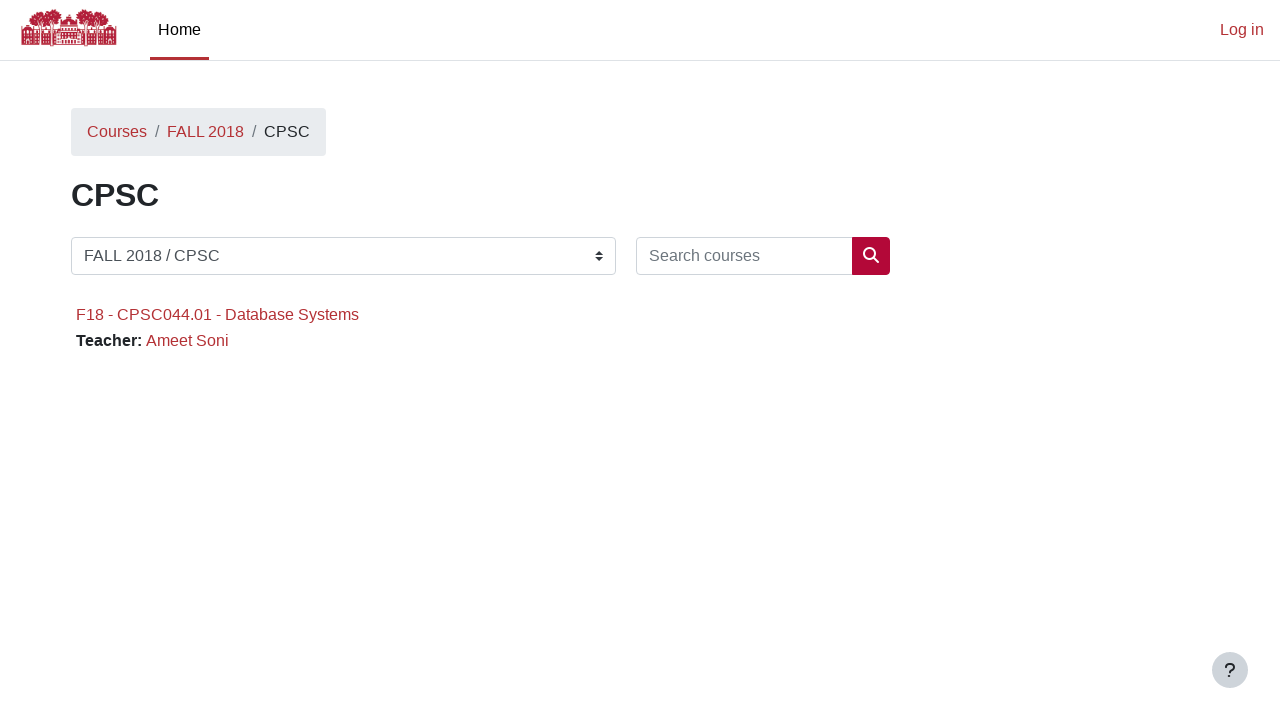

--- FILE ---
content_type: text/html; charset=utf-8
request_url: https://moodle.swarthmore.edu/course/index.php?categoryid=821
body_size: 14791
content:
<!DOCTYPE html>

<html  dir="ltr" lang="en" xml:lang="en">
<head>
    <title>All courses | Swarthmore Moodle</title>
    <link rel="shortcut icon" href="https://moodle.swarthmore.edu/pluginfile.php/1/core_admin/favicon/64x64/1757599229/apple-touch-icon.png" />
    <meta http-equiv="Content-Type" content="text/html; charset=utf-8" />
<meta name="keywords" content="moodle, All courses | Swarthmore Moodle" />
<link rel="stylesheet" type="text/css" href="https://moodle.swarthmore.edu/theme/yui_combo.php?rollup/3.18.1/yui-moodlesimple-min.css" /><script id="firstthemesheet" type="text/css">/** Required in order to fix style inclusion problems in IE with YUI **/</script><link rel="stylesheet" type="text/css" href="https://moodle.swarthmore.edu/theme/styles.php/boost/1757599229_1751425457/all" />
<script>
//<![CDATA[
var M = {}; M.yui = {};
M.pageloadstarttime = new Date();
M.cfg = {"wwwroot":"https:\/\/moodle.swarthmore.edu","apibase":"https:\/\/moodle.swarthmore.edu\/r.php\/api","homeurl":{},"sesskey":"23kFEv5QuH","sessiontimeout":"14400","sessiontimeoutwarning":1200,"themerev":"1757599229","slasharguments":1,"theme":"boost","iconsystemmodule":"core\/icon_system_fontawesome","jsrev":"1751425437","admin":"admin","svgicons":true,"usertimezone":"America\/New_York","language":"en_us","courseId":1,"courseContextId":2,"contextid":422792,"contextInstanceId":821,"langrev":1768988223,"templaterev":"1751425437","siteId":1,"userId":0};var yui1ConfigFn = function(me) {if(/-skin|reset|fonts|grids|base/.test(me.name)){me.type='css';me.path=me.path.replace(/\.js/,'.css');me.path=me.path.replace(/\/yui2-skin/,'/assets/skins/sam/yui2-skin')}};
var yui2ConfigFn = function(me) {var parts=me.name.replace(/^moodle-/,'').split('-'),component=parts.shift(),module=parts[0],min='-min';if(/-(skin|core)$/.test(me.name)){parts.pop();me.type='css';min=''}
if(module){var filename=parts.join('-');me.path=component+'/'+module+'/'+filename+min+'.'+me.type}else{me.path=component+'/'+component+'.'+me.type}};
YUI_config = {"debug":false,"base":"https:\/\/moodle.swarthmore.edu\/lib\/yuilib\/3.18.1\/","comboBase":"https:\/\/moodle.swarthmore.edu\/theme\/yui_combo.php?","combine":true,"filter":null,"insertBefore":"firstthemesheet","groups":{"yui2":{"base":"https:\/\/moodle.swarthmore.edu\/lib\/yuilib\/2in3\/2.9.0\/build\/","comboBase":"https:\/\/moodle.swarthmore.edu\/theme\/yui_combo.php?","combine":true,"ext":false,"root":"2in3\/2.9.0\/build\/","patterns":{"yui2-":{"group":"yui2","configFn":yui1ConfigFn}}},"moodle":{"name":"moodle","base":"https:\/\/moodle.swarthmore.edu\/theme\/yui_combo.php?m\/1751425437\/","combine":true,"comboBase":"https:\/\/moodle.swarthmore.edu\/theme\/yui_combo.php?","ext":false,"root":"m\/1751425437\/","patterns":{"moodle-":{"group":"moodle","configFn":yui2ConfigFn}},"filter":null,"modules":{"moodle-core-actionmenu":{"requires":["base","event","node-event-simulate"]},"moodle-core-blocks":{"requires":["base","node","io","dom","dd","dd-scroll","moodle-core-dragdrop","moodle-core-notification"]},"moodle-core-chooserdialogue":{"requires":["base","panel","moodle-core-notification"]},"moodle-core-dragdrop":{"requires":["base","node","io","dom","dd","event-key","event-focus","moodle-core-notification"]},"moodle-core-event":{"requires":["event-custom"]},"moodle-core-handlebars":{"condition":{"trigger":"handlebars","when":"after"}},"moodle-core-lockscroll":{"requires":["plugin","base-build"]},"moodle-core-maintenancemodetimer":{"requires":["base","node"]},"moodle-core-notification":{"requires":["moodle-core-notification-dialogue","moodle-core-notification-alert","moodle-core-notification-confirm","moodle-core-notification-exception","moodle-core-notification-ajaxexception"]},"moodle-core-notification-dialogue":{"requires":["base","node","panel","escape","event-key","dd-plugin","moodle-core-widget-focusafterclose","moodle-core-lockscroll"]},"moodle-core-notification-alert":{"requires":["moodle-core-notification-dialogue"]},"moodle-core-notification-confirm":{"requires":["moodle-core-notification-dialogue"]},"moodle-core-notification-exception":{"requires":["moodle-core-notification-dialogue"]},"moodle-core-notification-ajaxexception":{"requires":["moodle-core-notification-dialogue"]},"moodle-core_availability-form":{"requires":["base","node","event","event-delegate","panel","moodle-core-notification-dialogue","json"]},"moodle-course-categoryexpander":{"requires":["node","event-key"]},"moodle-course-dragdrop":{"requires":["base","node","io","dom","dd","dd-scroll","moodle-core-dragdrop","moodle-core-notification","moodle-course-coursebase","moodle-course-util"]},"moodle-course-management":{"requires":["base","node","io-base","moodle-core-notification-exception","json-parse","dd-constrain","dd-proxy","dd-drop","dd-delegate","node-event-delegate"]},"moodle-course-util":{"requires":["node"],"use":["moodle-course-util-base"],"submodules":{"moodle-course-util-base":{},"moodle-course-util-section":{"requires":["node","moodle-course-util-base"]},"moodle-course-util-cm":{"requires":["node","moodle-course-util-base"]}}},"moodle-form-dateselector":{"requires":["base","node","overlay","calendar"]},"moodle-form-shortforms":{"requires":["node","base","selector-css3","moodle-core-event"]},"moodle-question-chooser":{"requires":["moodle-core-chooserdialogue"]},"moodle-question-searchform":{"requires":["base","node"]},"moodle-availability_completion-form":{"requires":["base","node","event","moodle-core_availability-form"]},"moodle-availability_date-form":{"requires":["base","node","event","io","moodle-core_availability-form"]},"moodle-availability_grade-form":{"requires":["base","node","event","moodle-core_availability-form"]},"moodle-availability_group-form":{"requires":["base","node","event","moodle-core_availability-form"]},"moodle-availability_grouping-form":{"requires":["base","node","event","moodle-core_availability-form"]},"moodle-availability_profile-form":{"requires":["base","node","event","moodle-core_availability-form"]},"moodle-qtype_musictheory-musictheorykeyboardui":{"requires":["base","node","datatype"]},"moodle-qtype_musictheory-musictheoryui":{"requires":["base","node","datatype","panel","dd-plugin"]},"moodle-qtype_musictheory-musictheoryqtype":{"requires":["base","node","datatype","node-event-simulate"]},"moodle-mod_assign-history":{"requires":["node","transition"]},"moodle-mod_attendance-groupfilter":{"requires":["base","node"]},"moodle-mod_checklist-linkselect":{"requires":["node","event-valuechange"]},"moodle-mod_quiz-autosave":{"requires":["base","node","event","event-valuechange","node-event-delegate","io-form","datatype-date-format"]},"moodle-mod_quiz-dragdrop":{"requires":["base","node","io","dom","dd","dd-scroll","moodle-core-dragdrop","moodle-core-notification","moodle-mod_quiz-quizbase","moodle-mod_quiz-util-base","moodle-mod_quiz-util-page","moodle-mod_quiz-util-slot","moodle-course-util"]},"moodle-mod_quiz-modform":{"requires":["base","node","event"]},"moodle-mod_quiz-questionchooser":{"requires":["moodle-core-chooserdialogue","moodle-mod_quiz-util","querystring-parse"]},"moodle-mod_quiz-quizbase":{"requires":["base","node"]},"moodle-mod_quiz-toolboxes":{"requires":["base","node","event","event-key","io","moodle-mod_quiz-quizbase","moodle-mod_quiz-util-slot","moodle-core-notification-ajaxexception"]},"moodle-mod_quiz-util":{"requires":["node","moodle-core-actionmenu"],"use":["moodle-mod_quiz-util-base"],"submodules":{"moodle-mod_quiz-util-base":{},"moodle-mod_quiz-util-slot":{"requires":["node","moodle-mod_quiz-util-base"]},"moodle-mod_quiz-util-page":{"requires":["node","moodle-mod_quiz-util-base"]}}},"moodle-message_airnotifier-toolboxes":{"requires":["base","node","io"]},"moodle-editor_atto-editor":{"requires":["node","transition","io","overlay","escape","event","event-simulate","event-custom","node-event-html5","node-event-simulate","yui-throttle","moodle-core-notification-dialogue","moodle-editor_atto-rangy","handlebars","timers","querystring-stringify"]},"moodle-editor_atto-plugin":{"requires":["node","base","escape","event","event-outside","handlebars","event-custom","timers","moodle-editor_atto-menu"]},"moodle-editor_atto-menu":{"requires":["moodle-core-notification-dialogue","node","event","event-custom"]},"moodle-editor_atto-rangy":{"requires":[]},"moodle-report_eventlist-eventfilter":{"requires":["base","event","node","node-event-delegate","datatable","autocomplete","autocomplete-filters"]},"moodle-report_loglive-fetchlogs":{"requires":["base","event","node","io","node-event-delegate"]},"moodle-gradereport_history-userselector":{"requires":["escape","event-delegate","event-key","handlebars","io-base","json-parse","moodle-core-notification-dialogue"]},"moodle-qbank_editquestion-chooser":{"requires":["moodle-core-chooserdialogue"]},"moodle-tool_lp-dragdrop-reorder":{"requires":["moodle-core-dragdrop"]},"moodle-assignfeedback_editpdf-editor":{"requires":["base","event","node","io","graphics","json","event-move","event-resize","transition","querystring-stringify-simple","moodle-core-notification-dialog","moodle-core-notification-alert","moodle-core-notification-warning","moodle-core-notification-exception","moodle-core-notification-ajaxexception"]},"moodle-atto_accessibilitychecker-button":{"requires":["color-base","moodle-editor_atto-plugin"]},"moodle-atto_accessibilityhelper-button":{"requires":["moodle-editor_atto-plugin"]},"moodle-atto_align-button":{"requires":["moodle-editor_atto-plugin"]},"moodle-atto_bold-button":{"requires":["moodle-editor_atto-plugin"]},"moodle-atto_charmap-button":{"requires":["moodle-editor_atto-plugin"]},"moodle-atto_clear-button":{"requires":["moodle-editor_atto-plugin"]},"moodle-atto_collapse-button":{"requires":["moodle-editor_atto-plugin"]},"moodle-atto_emojipicker-button":{"requires":["moodle-editor_atto-plugin"]},"moodle-atto_emoticon-button":{"requires":["moodle-editor_atto-plugin"]},"moodle-atto_equation-button":{"requires":["moodle-editor_atto-plugin","moodle-core-event","io","event-valuechange","tabview","array-extras"]},"moodle-atto_h5p-button":{"requires":["moodle-editor_atto-plugin"]},"moodle-atto_html-beautify":{},"moodle-atto_html-button":{"requires":["promise","moodle-editor_atto-plugin","moodle-atto_html-beautify","moodle-atto_html-codemirror","event-valuechange"]},"moodle-atto_html-codemirror":{"requires":["moodle-atto_html-codemirror-skin"]},"moodle-atto_image-button":{"requires":["moodle-editor_atto-plugin"]},"moodle-atto_indent-button":{"requires":["moodle-editor_atto-plugin"]},"moodle-atto_italic-button":{"requires":["moodle-editor_atto-plugin"]},"moodle-atto_link-button":{"requires":["moodle-editor_atto-plugin"]},"moodle-atto_managefiles-button":{"requires":["moodle-editor_atto-plugin"]},"moodle-atto_managefiles-usedfiles":{"requires":["node","escape"]},"moodle-atto_media-button":{"requires":["moodle-editor_atto-plugin","moodle-form-shortforms"]},"moodle-atto_noautolink-button":{"requires":["moodle-editor_atto-plugin"]},"moodle-atto_orderedlist-button":{"requires":["moodle-editor_atto-plugin"]},"moodle-atto_panoptobutton-button":{"requires":["moodle-editor_atto-plugin"]},"moodle-atto_recordrtc-button":{"requires":["moodle-editor_atto-plugin","moodle-atto_recordrtc-recording"]},"moodle-atto_recordrtc-recording":{"requires":["moodle-atto_recordrtc-button"]},"moodle-atto_rtl-button":{"requires":["moodle-editor_atto-plugin"]},"moodle-atto_strike-button":{"requires":["moodle-editor_atto-plugin"]},"moodle-atto_subscript-button":{"requires":["moodle-editor_atto-plugin"]},"moodle-atto_superscript-button":{"requires":["moodle-editor_atto-plugin"]},"moodle-atto_table-button":{"requires":["moodle-editor_atto-plugin","moodle-editor_atto-menu","event","event-valuechange"]},"moodle-atto_title-button":{"requires":["moodle-editor_atto-plugin"]},"moodle-atto_underline-button":{"requires":["moodle-editor_atto-plugin"]},"moodle-atto_undo-button":{"requires":["moodle-editor_atto-plugin"]},"moodle-atto_unorderedlist-button":{"requires":["moodle-editor_atto-plugin"]},"moodle-atto_wiris-button":{"requires":["moodle-editor_atto-plugin","get"]}}},"gallery":{"name":"gallery","base":"https:\/\/moodle.swarthmore.edu\/lib\/yuilib\/gallery\/","combine":true,"comboBase":"https:\/\/moodle.swarthmore.edu\/theme\/yui_combo.php?","ext":false,"root":"gallery\/1751425437\/","patterns":{"gallery-":{"group":"gallery"}}}},"modules":{"core_filepicker":{"name":"core_filepicker","fullpath":"https:\/\/moodle.swarthmore.edu\/lib\/javascript.php\/1751425437\/repository\/filepicker.js","requires":["base","node","node-event-simulate","json","async-queue","io-base","io-upload-iframe","io-form","yui2-treeview","panel","cookie","datatable","datatable-sort","resize-plugin","dd-plugin","escape","moodle-core_filepicker","moodle-core-notification-dialogue"]},"core_comment":{"name":"core_comment","fullpath":"https:\/\/moodle.swarthmore.edu\/lib\/javascript.php\/1751425437\/comment\/comment.js","requires":["base","io-base","node","json","yui2-animation","overlay","escape"]}},"logInclude":[],"logExclude":[],"logLevel":null};
M.yui.loader = {modules: {}};

//]]>
</script>

<meta name="robots" content="noindex" />
<!-- Global site tag (gtag.js) - Google Analytics -->
<script async src="https://www.googletagmanager.com/gtag/js?id=G-NW1PT1VE5E"></script>
<script>
  window.dataLayer = window.dataLayer || [];
  function gtag(){dataLayer.push(arguments);}
  gtag('js', new Date());

  gtag('config', 'G-NW1PT1VE5E');
</script><meta name="robots" content="noindex" /><meta name="robots" content="noindex" />
    <meta name="viewport" content="width=device-width, initial-scale=1.0">
</head>
<body  id="page-course-index-category" class="format-site limitedwidth  path-course path-course-index chrome dir-ltr lang-en_us yui-skin-sam yui3-skin-sam moodle-swarthmore-edu pagelayout-coursecategory course-1 context-422792 category-821 notloggedin theme uses-drawers">
<div class="toast-wrapper mx-auto py-0 fixed-top" role="status" aria-live="polite"></div>
<div id="page-wrapper" class="d-print-block">

    <div>
    <a class="sr-only sr-only-focusable" href="#maincontent">Skip to main content</a>
</div><script src="https://moodle.swarthmore.edu/lib/javascript.php/1751425437/lib/polyfills/polyfill.js"></script>
<script src="https://moodle.swarthmore.edu/theme/yui_combo.php?rollup/3.18.1/yui-moodlesimple-min.js"></script><script src="https://moodle.swarthmore.edu/lib/javascript.php/1751425437/lib/javascript-static.js"></script>
<script>
//<![CDATA[
document.body.className += ' jsenabled';
//]]>
</script>



    <nav class="navbar fixed-top navbar-light bg-white navbar-expand" aria-label="Site navigation">
        <div class="container-fluid">
            <button class="navbar-toggler aabtn d-block d-md-none px-1 my-1 border-0" data-toggler="drawers" data-action="toggle" data-target="theme_boost-drawers-primary">
                <span class="navbar-toggler-icon"></span>
                <span class="sr-only">Side panel</span>
            </button>
    
            <a href="https://moodle.swarthmore.edu/" class="navbar-brand d-none d-md-flex align-items-center m-0 me-4 p-0 aabtn">
    
                    <img src="https://moodle.swarthmore.edu/pluginfile.php/1/core_admin/logocompact/300x300/1757599229/Parrish%20Silhouette%20Garnet%20RGB%20Web.jpg" class="logo me-1" alt="Swarthmore Moodle">
            </a>
                <div class="primary-navigation">
                    <nav class="moremenu navigation">
                        <ul id="moremenu-6970b22165c65-navbar-nav" role="menubar" class="nav more-nav navbar-nav">
                                    <li data-key="home" class="nav-item" role="none" data-forceintomoremenu="false">
                                                <a role="menuitem" class="nav-link active "
                                                    href="https://moodle.swarthmore.edu/"
                                                    
                                                    aria-current="true"
                                                    data-disableactive="true"
                                                    
                                                >
                                                    Home
                                                </a>
                                    </li>
                            <li role="none" class="nav-item dropdown dropdownmoremenu d-none" data-region="morebutton">
                                <a class="dropdown-toggle nav-link " href="#" id="moremenu-dropdown-6970b22165c65" role="menuitem" data-toggle="dropdown" aria-haspopup="true" aria-expanded="false" tabindex="-1">
                                    More
                                </a>
                                <ul class="dropdown-menu dropdown-menu-left" data-region="moredropdown" aria-labelledby="moremenu-dropdown-6970b22165c65" role="menu">
                                </ul>
                            </li>
                        </ul>
                    </nav>
                </div>
    
            <ul class="navbar-nav d-none d-md-flex my-1 px-1">
                <!-- page_heading_menu -->
                
            </ul>
    
            <div id="usernavigation" class="navbar-nav ms-auto h-100">
                
                <div class="d-flex align-items-stretch usermenu-container" data-region="usermenu">
                        <div class="usermenu">
                                <span class="login ps-2">
                                        <a href="https://moodle.swarthmore.edu/login/index.php">Log in</a>
                                </span>
                        </div>
                </div>
                
            </div>
        </div>
    </nav>
    

<div  class="drawer drawer-left drawer-primary d-print-none not-initialized" data-region="fixed-drawer" id="theme_boost-drawers-primary" data-preference="" data-state="show-drawer-primary" data-forceopen="0" data-close-on-resize="1">
    <div class="drawerheader">
        <button
            class="btn drawertoggle icon-no-margin hidden"
            data-toggler="drawers"
            data-action="closedrawer"
            data-target="theme_boost-drawers-primary"
            data-toggle="tooltip"
            data-placement="right"
            title="Close drawer"
        >
            <i class="icon fa fa-xmark fa-fw " aria-hidden="true"  ></i>
        </button>
        <a
            href="https://moodle.swarthmore.edu/"
            title="Swarthmore Moodle"
            data-region="site-home-link"
            class="aabtn text-reset d-flex align-items-center py-1 h-100 d-md-none"
        >
                        <img src="https://moodle.swarthmore.edu/pluginfile.php/1/core_admin/logocompact/300x300/1757599229/Parrish%20Silhouette%20Garnet%20RGB%20Web.jpg" class="logo py-1 h-100" alt="Swarthmore Moodle">

        </a>
        <div class="drawerheadercontent hidden">
            
        </div>
    </div>
    <div class="drawercontent drag-container" data-usertour="scroller">
                <div class="list-group">
                <a href="https://moodle.swarthmore.edu/" class="list-group-item list-group-item-action active " aria-current="true">
                    Home
                </a>
        </div>

    </div>
</div>
    <div id="page" data-region="mainpage" data-usertour="scroller" class="drawers   drag-container">
        <div id="topofscroll" class="main-inner">
            <div class="drawer-toggles d-flex">
            </div>
            <header id="page-header" class="header-maxwidth d-print-none">
    <div class="w-100">
        <div class="d-flex flex-wrap">
            <div id="page-navbar">
                <nav aria-label="Navigation bar">
    <ol class="breadcrumb">
                <li class="breadcrumb-item">
                    <a href="https://moodle.swarthmore.edu/course/index.php"
                        
                        
                        
                    >
                        Courses
                    </a>
                </li>
        
                <li class="breadcrumb-item">
                    <a href="https://moodle.swarthmore.edu/course/index.php?categoryid=803"
                        
                        
                        
                    >
                        FALL 2018
                    </a>
                </li>
        
                <li class="breadcrumb-item">
                    <span >
                        CPSC
                    </span>
                </li>
        </ol>
</nav>
            </div>
            <div class="ms-auto d-flex">
                
            </div>
            <div id="course-header">
                
            </div>
        </div>
        <div class="d-flex align-items-center">
                    <div class="me-auto">
                        <div class="page-context-header d-flex align-items-center mb-2">
    <div class="page-header-headings">
        <h1 class="h2 mb-0">CPSC</h1>
    </div>
</div>
                    </div>
            <div class="header-actions-container ms-auto" data-region="header-actions-container">
            </div>
        </div>
    </div>
</header>
            <div id="page-content" class="pb-3 d-print-block">
                <div id="region-main-box">
                    <div id="region-main">

                        <span class="notifications" id="user-notifications"></span>
                        <div role="main"><span id="maincontent"></span><span></span><div class="container-fluid tertiary-navigation" id="action_bar">
    <div class="row">
            <div class="navitem">
                <div class="urlselect text-truncate w-100">
                    <form method="post" action="https://moodle.swarthmore.edu/course/jumpto.php" class="d-flex flex-wrap align-items-center" id="url_select_f6970b2215cb581">
                        <input type="hidden" name="sesskey" value="23kFEv5QuH">
                            <label for="url_select6970b2215cb582" class="sr-only">
                                Course categories
                            </label>
                        <select  id="url_select6970b2215cb582" class="custom-select urlselect text-truncate w-100" name="jump"
                                 >
                                    <option value="/course/index.php?categoryid=1636"  >Spring 2026</option>
                                    <option value="/course/index.php?categoryid=1689"  >Spring 2026 / ANCH</option>
                                    <option value="/course/index.php?categoryid=1686"  >Spring 2026 / ANTH</option>
                                    <option value="/course/index.php?categoryid=1661"  >Spring 2026 / ARAB</option>
                                    <option value="/course/index.php?categoryid=1670"  >Spring 2026 / ARTH</option>
                                    <option value="/course/index.php?categoryid=1674"  >Spring 2026 / ARTT</option>
                                    <option value="/course/index.php?categoryid=1682"  >Spring 2026 / ASAM</option>
                                    <option value="/course/index.php?categoryid=1657"  >Spring 2026 / ASIA</option>
                                    <option value="/course/index.php?categoryid=1690"  >Spring 2026 / ASLG</option>
                                    <option value="/course/index.php?categoryid=1637"  >Spring 2026 / ASTR</option>
                                    <option value="/course/index.php?categoryid=1649"  >Spring 2026 / BIOL</option>
                                    <option value="/course/index.php?categoryid=1678"  >Spring 2026 / BLST</option>
                                    <option value="/course/index.php?categoryid=1648"  >Spring 2026 / CHEM</option>
                                    <option value="/course/index.php?categoryid=1641"  >Spring 2026 / CHIN</option>
                                    <option value="/course/index.php?categoryid=1685"  >Spring 2026 / CLST</option>
                                    <option value="/course/index.php?categoryid=1688"  >Spring 2026 / COGS</option>
                                    <option value="/course/index.php?categoryid=1687"  >Spring 2026 / CPLT</option>
                                    <option value="/course/index.php?categoryid=1663"  >Spring 2026 / CPSC</option>
                                    <option value="/course/index.php?categoryid=1691"  >Spring 2026 / CXPL</option>
                                    <option value="/course/index.php?categoryid=1675"  >Spring 2026 / DANC</option>
                                    <option value="/course/index.php?categoryid=1650"  >Spring 2026 / ECON</option>
                                    <option value="/course/index.php?categoryid=1664"  >Spring 2026 / EDUC</option>
                                    <option value="/course/index.php?categoryid=1647"  >Spring 2026 / ENGL</option>
                                    <option value="/course/index.php?categoryid=1654"  >Spring 2026 / ENGR</option>
                                    <option value="/course/index.php?categoryid=1667"  >Spring 2026 / ENVS</option>
                                    <option value="/course/index.php?categoryid=1668"  >Spring 2026 / FMST</option>
                                    <option value="/course/index.php?categoryid=1666"  >Spring 2026 / FREN</option>
                                    <option value="/course/index.php?categoryid=1676"  >Spring 2026 / GLBL</option>
                                    <option value="/course/index.php?categoryid=1680"  >Spring 2026 / GMST</option>
                                    <option value="/course/index.php?categoryid=1671"  >Spring 2026 / GREK</option>
                                    <option value="/course/index.php?categoryid=1677"  >Spring 2026 / GSST</option>
                                    <option value="/course/index.php?categoryid=1655"  >Spring 2026 / HIST</option>
                                    <option value="/course/index.php?categoryid=1653"  >Spring 2026 / INTP</option>
                                    <option value="/course/index.php?categoryid=1660"  >Spring 2026 / ISLM</option>
                                    <option value="/course/index.php?categoryid=1656"  >Spring 2026 / JPNS</option>
                                    <option value="/course/index.php?categoryid=1679"  >Spring 2026 / LALS</option>
                                    <option value="/course/index.php?categoryid=1651"  >Spring 2026 / LATN</option>
                                    <option value="/course/index.php?categoryid=1642"  >Spring 2026 / LING</option>
                                    <option value="/course/index.php?categoryid=1684"  >Spring 2026 / LITR</option>
                                    <option value="/course/index.php?categoryid=1639"  >Spring 2026 / MATH</option>
                                    <option value="/course/index.php?categoryid=1681"  >Spring 2026 / MDST</option>
                                    <option value="/course/index.php?categoryid=1640"  >Spring 2026 / MUSI</option>
                                    <option value="/course/index.php?categoryid=1665"  >Spring 2026 / OCST</option>
                                    <option value="/course/index.php?categoryid=1673"  >Spring 2026 / PEAC</option>
                                    <option value="/course/index.php?categoryid=1658"  >Spring 2026 / PHED</option>
                                    <option value="/course/index.php?categoryid=1643"  >Spring 2026 / PHIL</option>
                                    <option value="/course/index.php?categoryid=1645"  >Spring 2026 / PHYS</option>
                                    <option value="/course/index.php?categoryid=1646"  >Spring 2026 / POLS</option>
                                    <option value="/course/index.php?categoryid=1644"  >Spring 2026 / PSYC</option>
                                    <option value="/course/index.php?categoryid=1662"  >Spring 2026 / RELG</option>
                                    <option value="/course/index.php?categoryid=1652"  >Spring 2026 / RUSS</option>
                                    <option value="/course/index.php?categoryid=1669"  >Spring 2026 / SOAN</option>
                                    <option value="/course/index.php?categoryid=1672"  >Spring 2026 / SOCI</option>
                                    <option value="/course/index.php?categoryid=1683"  >Spring 2026 / SPAN</option>
                                    <option value="/course/index.php?categoryid=1638"  >Spring 2026 / STAT</option>
                                    <option value="/course/index.php?categoryid=1659"  >Spring 2026 / THEA</option>
                                    <option value="/course/index.php?categoryid=1582"  >Fall 2025</option>
                                    <option value="/course/index.php?categoryid=1634"  >Fall 2025 / ANCH</option>
                                    <option value="/course/index.php?categoryid=1622"  >Fall 2025 / ANTH</option>
                                    <option value="/course/index.php?categoryid=1610"  >Fall 2025 / ARAB</option>
                                    <option value="/course/index.php?categoryid=1633"  >Fall 2025 / ARTH</option>
                                    <option value="/course/index.php?categoryid=1627"  >Fall 2025 / ARTT</option>
                                    <option value="/course/index.php?categoryid=1604"  >Fall 2025 / ASIA</option>
                                    <option value="/course/index.php?categoryid=1628"  >Fall 2025 / ASLG</option>
                                    <option value="/course/index.php?categoryid=1592"  >Fall 2025 / ASTR</option>
                                    <option value="/course/index.php?categoryid=1598"  >Fall 2025 / BIOL</option>
                                    <option value="/course/index.php?categoryid=1589"  >Fall 2025 / BLST</option>
                                    <option value="/course/index.php?categoryid=1596"  >Fall 2025 / CHEM</option>
                                    <option value="/course/index.php?categoryid=1587"  >Fall 2025 / CHIN</option>
                                    <option value="/course/index.php?categoryid=1630"  >Fall 2025 / CLST</option>
                                    <option value="/course/index.php?categoryid=1621"  >Fall 2025 / COGS</option>
                                    <option value="/course/index.php?categoryid=1624"  >Fall 2025 / CPLT</option>
                                    <option value="/course/index.php?categoryid=1614"  >Fall 2025 / CPSC</option>
                                    <option value="/course/index.php?categoryid=1585"  >Fall 2025 / DANC</option>
                                    <option value="/course/index.php?categoryid=1597"  >Fall 2025 / ECON</option>
                                    <option value="/course/index.php?categoryid=1593"  >Fall 2025 / EDUC</option>
                                    <option value="/course/index.php?categoryid=1595"  >Fall 2025 / ENGL</option>
                                    <option value="/course/index.php?categoryid=1599"  >Fall 2025 / ENGR</option>
                                    <option value="/course/index.php?categoryid=1618"  >Fall 2025 / ENVS</option>
                                    <option value="/course/index.php?categoryid=1612"  >Fall 2025 / FMST</option>
                                    <option value="/course/index.php?categoryid=1613"  >Fall 2025 / FREN</option>
                                    <option value="/course/index.php?categoryid=1631"  >Fall 2025 / GLBL</option>
                                    <option value="/course/index.php?categoryid=1615"  >Fall 2025 / GMST</option>
                                    <option value="/course/index.php?categoryid=1611"  >Fall 2025 / GREK</option>
                                    <option value="/course/index.php?categoryid=1632"  >Fall 2025 / GSST</option>
                                    <option value="/course/index.php?categoryid=1616"  >Fall 2025 / HIST</option>
                                    <option value="/course/index.php?categoryid=1601"  >Fall 2025 / INTP</option>
                                    <option value="/course/index.php?categoryid=1609"  >Fall 2025 / ISLM</option>
                                    <option value="/course/index.php?categoryid=1602"  >Fall 2025 / JPNS</option>
                                    <option value="/course/index.php?categoryid=1625"  >Fall 2025 / LALS</option>
                                    <option value="/course/index.php?categoryid=1619"  >Fall 2025 / LATN</option>
                                    <option value="/course/index.php?categoryid=1588"  >Fall 2025 / LING</option>
                                    <option value="/course/index.php?categoryid=1623"  >Fall 2025 / LITR</option>
                                    <option value="/course/index.php?categoryid=1603"  >Fall 2025 / MATH</option>
                                    <option value="/course/index.php?categoryid=1607"  >Fall 2025 / MUSI</option>
                                    <option value="/course/index.php?categoryid=1617"  >Fall 2025 / OCST</option>
                                    <option value="/course/index.php?categoryid=1629"  >Fall 2025 / PEAC</option>
                                    <option value="/course/index.php?categoryid=1606"  >Fall 2025 / PHED</option>
                                    <option value="/course/index.php?categoryid=1594"  >Fall 2025 / PHIL</option>
                                    <option value="/course/index.php?categoryid=1583"  >Fall 2025 / PHYS</option>
                                    <option value="/course/index.php?categoryid=1591"  >Fall 2025 / POLS</option>
                                    <option value="/course/index.php?categoryid=1590"  >Fall 2025 / PSYC</option>
                                    <option value="/course/index.php?categoryid=1586"  >Fall 2025 / RELG</option>
                                    <option value="/course/index.php?categoryid=1600"  >Fall 2025 / RUSS</option>
                                    <option value="/course/index.php?categoryid=1608"  >Fall 2025 / SOAN</option>
                                    <option value="/course/index.php?categoryid=1620"  >Fall 2025 / SOCI</option>
                                    <option value="/course/index.php?categoryid=1626"  >Fall 2025 / SPAN</option>
                                    <option value="/course/index.php?categoryid=1605"  >Fall 2025 / STAT</option>
                                    <option value="/course/index.php?categoryid=1584"  >Fall 2025 / THEA</option>
                                    <option value="/course/index.php?categoryid=1526"  >Spring 2025</option>
                                    <option value="/course/index.php?categoryid=1573"  >Spring 2025 / ANCH</option>
                                    <option value="/course/index.php?categoryid=1566"  >Spring 2025 / ANTH</option>
                                    <option value="/course/index.php?categoryid=1554"  >Spring 2025 / ARAB</option>
                                    <option value="/course/index.php?categoryid=1569"  >Spring 2025 / ARTH</option>
                                    <option value="/course/index.php?categoryid=1570"  >Spring 2025 / ARTT</option>
                                    <option value="/course/index.php?categoryid=1576"  >Spring 2025 / ASAM</option>
                                    <option value="/course/index.php?categoryid=1549"  >Spring 2025 / ASIA</option>
                                    <option value="/course/index.php?categoryid=1579"  >Spring 2025 / ASLG</option>
                                    <option value="/course/index.php?categoryid=1540"  >Spring 2025 / ASTR</option>
                                    <option value="/course/index.php?categoryid=1544"  >Spring 2025 / BIOL</option>
                                    <option value="/course/index.php?categoryid=1548"  >Spring 2025 / BLST</option>
                                    <option value="/course/index.php?categoryid=1542"  >Spring 2025 / CHEM</option>
                                    <option value="/course/index.php?categoryid=1531"  >Spring 2025 / CHIN</option>
                                    <option value="/course/index.php?categoryid=1565"  >Spring 2025 / CLST</option>
                                    <option value="/course/index.php?categoryid=1578"  >Spring 2025 / COGS</option>
                                    <option value="/course/index.php?categoryid=1571"  >Spring 2025 / CPLT</option>
                                    <option value="/course/index.php?categoryid=1533"  >Spring 2025 / CPSC</option>
                                    <option value="/course/index.php?categoryid=1577"  >Spring 2025 / CXPL</option>
                                    <option value="/course/index.php?categoryid=1527"  >Spring 2025 / DANC</option>
                                    <option value="/course/index.php?categoryid=1543"  >Spring 2025 / ECON</option>
                                    <option value="/course/index.php?categoryid=1555"  >Spring 2025 / EDUC</option>
                                    <option value="/course/index.php?categoryid=1541"  >Spring 2025 / ENGL</option>
                                    <option value="/course/index.php?categoryid=1545"  >Spring 2025 / ENGR</option>
                                    <option value="/course/index.php?categoryid=1558"  >Spring 2025 / ENVS</option>
                                    <option value="/course/index.php?categoryid=1561"  >Spring 2025 / FMST</option>
                                    <option value="/course/index.php?categoryid=1557"  >Spring 2025 / FREN</option>
                                    <option value="/course/index.php?categoryid=1572"  >Spring 2025 / GLBL</option>
                                    <option value="/course/index.php?categoryid=1559"  >Spring 2025 / GMST</option>
                                    <option value="/course/index.php?categoryid=1563"  >Spring 2025 / GREK</option>
                                    <option value="/course/index.php?categoryid=1580"  >Spring 2025 / GSST</option>
                                    <option value="/course/index.php?categoryid=1534"  >Spring 2025 / HIST</option>
                                    <option value="/course/index.php?categoryid=1547"  >Spring 2025 / INTP</option>
                                    <option value="/course/index.php?categoryid=1553"  >Spring 2025 / ISLM</option>
                                    <option value="/course/index.php?categoryid=1550"  >Spring 2025 / JPNS</option>
                                    <option value="/course/index.php?categoryid=1568"  >Spring 2025 / LALS</option>
                                    <option value="/course/index.php?categoryid=1564"  >Spring 2025 / LATN</option>
                                    <option value="/course/index.php?categoryid=1532"  >Spring 2025 / LING</option>
                                    <option value="/course/index.php?categoryid=1551"  >Spring 2025 / LITR</option>
                                    <option value="/course/index.php?categoryid=1529"  >Spring 2025 / MATH</option>
                                    <option value="/course/index.php?categoryid=1581"  >Spring 2025 / MDST</option>
                                    <option value="/course/index.php?categoryid=1530"  >Spring 2025 / MUSI</option>
                                    <option value="/course/index.php?categoryid=1556"  >Spring 2025 / OCST</option>
                                    <option value="/course/index.php?categoryid=1575"  >Spring 2025 / PEAC</option>
                                    <option value="/course/index.php?categoryid=1552"  >Spring 2025 / PHED</option>
                                    <option value="/course/index.php?categoryid=1536"  >Spring 2025 / PHIL</option>
                                    <option value="/course/index.php?categoryid=1537"  >Spring 2025 / PHYS</option>
                                    <option value="/course/index.php?categoryid=1538"  >Spring 2025 / POLS</option>
                                    <option value="/course/index.php?categoryid=1539"  >Spring 2025 / PSYC</option>
                                    <option value="/course/index.php?categoryid=1535"  >Spring 2025 / RELG</option>
                                    <option value="/course/index.php?categoryid=1546"  >Spring 2025 / RUSS</option>
                                    <option value="/course/index.php?categoryid=1562"  >Spring 2025 / SOAN</option>
                                    <option value="/course/index.php?categoryid=1567"  >Spring 2025 / SOCI</option>
                                    <option value="/course/index.php?categoryid=1574"  >Spring 2025 / SPAN</option>
                                    <option value="/course/index.php?categoryid=1528"  >Spring 2025 / STAT</option>
                                    <option value="/course/index.php?categoryid=1560"  >Spring 2025 / THEA</option>
                                    <option value="/course/index.php?categoryid=1474"  >FALL 2024</option>
                                    <option value="/course/index.php?categoryid=1524"  >FALL 2024 / ANCH</option>
                                    <option value="/course/index.php?categoryid=1521"  >FALL 2024 / ANTH</option>
                                    <option value="/course/index.php?categoryid=1506"  >FALL 2024 / ARAB</option>
                                    <option value="/course/index.php?categoryid=1514"  >FALL 2024 / ARTH</option>
                                    <option value="/course/index.php?categoryid=1518"  >FALL 2024 / ARTT</option>
                                    <option value="/course/index.php?categoryid=1525"  >FALL 2024 / ASAM</option>
                                    <option value="/course/index.php?categoryid=1501"  >FALL 2024 / ASIA</option>
                                    <option value="/course/index.php?categoryid=1488"  >FALL 2024 / ASTR</option>
                                    <option value="/course/index.php?categoryid=1495"  >FALL 2024 / BIOL</option>
                                    <option value="/course/index.php?categoryid=1482"  >FALL 2024 / BLST</option>
                                    <option value="/course/index.php?categoryid=1492"  >FALL 2024 / CHEM</option>
                                    <option value="/course/index.php?categoryid=1480"  >FALL 2024 / CHIN</option>
                                    <option value="/course/index.php?categoryid=1519"  >FALL 2024 / CLST</option>
                                    <option value="/course/index.php?categoryid=1515"  >FALL 2024 / COGS</option>
                                    <option value="/course/index.php?categoryid=1517"  >FALL 2024 / CPLT</option>
                                    <option value="/course/index.php?categoryid=1483"  >FALL 2024 / CPSC</option>
                                    <option value="/course/index.php?categoryid=1478"  >FALL 2024 / DANC</option>
                                    <option value="/course/index.php?categoryid=1493"  >FALL 2024 / ECON</option>
                                    <option value="/course/index.php?categoryid=1489"  >FALL 2024 / EDUC</option>
                                    <option value="/course/index.php?categoryid=1490"  >FALL 2024 / ENGL</option>
                                    <option value="/course/index.php?categoryid=1496"  >FALL 2024 / ENGR</option>
                                    <option value="/course/index.php?categoryid=1511"  >FALL 2024 / ENVS</option>
                                    <option value="/course/index.php?categoryid=1507"  >FALL 2024 / FMST</option>
                                    <option value="/course/index.php?categoryid=1508"  >FALL 2024 / FREN</option>
                                    <option value="/course/index.php?categoryid=1522"  >FALL 2024 / GLBL</option>
                                    <option value="/course/index.php?categoryid=1509"  >FALL 2024 / GMST</option>
                                    <option value="/course/index.php?categoryid=1516"  >FALL 2024 / GREK</option>
                                    <option value="/course/index.php?categoryid=1512"  >FALL 2024 / GSST</option>
                                    <option value="/course/index.php?categoryid=1484"  >FALL 2024 / HIST</option>
                                    <option value="/course/index.php?categoryid=1499"  >FALL 2024 / INTP</option>
                                    <option value="/course/index.php?categoryid=1505"  >FALL 2024 / ISLM</option>
                                    <option value="/course/index.php?categoryid=1500"  >FALL 2024 / JPNS</option>
                                    <option value="/course/index.php?categoryid=1504"  >FALL 2024 / LATN</option>
                                    <option value="/course/index.php?categoryid=1481"  >FALL 2024 / LING</option>
                                    <option value="/course/index.php?categoryid=1485"  >FALL 2024 / LITR</option>
                                    <option value="/course/index.php?categoryid=1498"  >FALL 2024 / MATH</option>
                                    <option value="/course/index.php?categoryid=1502"  >FALL 2024 / MUSI</option>
                                    <option value="/course/index.php?categoryid=1510"  >FALL 2024 / OCST</option>
                                    <option value="/course/index.php?categoryid=1520"  >FALL 2024 / PEAC</option>
                                    <option value="/course/index.php?categoryid=1475"  >FALL 2024 / PHED</option>
                                    <option value="/course/index.php?categoryid=1491"  >FALL 2024 / PHIL</option>
                                    <option value="/course/index.php?categoryid=1476"  >FALL 2024 / PHYS</option>
                                    <option value="/course/index.php?categoryid=1487"  >FALL 2024 / POLS</option>
                                    <option value="/course/index.php?categoryid=1486"  >FALL 2024 / PSYC</option>
                                    <option value="/course/index.php?categoryid=1479"  >FALL 2024 / RELG</option>
                                    <option value="/course/index.php?categoryid=1497"  >FALL 2024 / RUSS</option>
                                    <option value="/course/index.php?categoryid=1494"  >FALL 2024 / SOAN</option>
                                    <option value="/course/index.php?categoryid=1513"  >FALL 2024 / SOCI</option>
                                    <option value="/course/index.php?categoryid=1523"  >FALL 2024 / SPAN</option>
                                    <option value="/course/index.php?categoryid=1503"  >FALL 2024 / STAT</option>
                                    <option value="/course/index.php?categoryid=1477"  >FALL 2024 / THEA</option>
                                    <option value="/course/index.php?categoryid=1420"  >SPRING 2024</option>
                                    <option value="/course/index.php?categoryid=1470"  >SPRING 2024 / ANCH</option>
                                    <option value="/course/index.php?categoryid=1460"  >SPRING 2024 / ANTH</option>
                                    <option value="/course/index.php?categoryid=1449"  >SPRING 2024 / ARAB</option>
                                    <option value="/course/index.php?categoryid=1464"  >SPRING 2024 / ARTH</option>
                                    <option value="/course/index.php?categoryid=1469"  >SPRING 2024 / ARTT</option>
                                    <option value="/course/index.php?categoryid=1473"  >SPRING 2024 / ASAM</option>
                                    <option value="/course/index.php?categoryid=1444"  >SPRING 2024 / ASIA</option>
                                    <option value="/course/index.php?categoryid=1433"  >SPRING 2024 / ASTR</option>
                                    <option value="/course/index.php?categoryid=1438"  >SPRING 2024 / BIOL</option>
                                    <option value="/course/index.php?categoryid=1443"  >SPRING 2024 / BLST</option>
                                    <option value="/course/index.php?categoryid=1435"  >SPRING 2024 / CHEM</option>
                                    <option value="/course/index.php?categoryid=1425"  >SPRING 2024 / CHIN</option>
                                    <option value="/course/index.php?categoryid=1459"  >SPRING 2024 / CLST</option>
                                    <option value="/course/index.php?categoryid=1461"  >SPRING 2024 / COGS</option>
                                    <option value="/course/index.php?categoryid=1466"  >SPRING 2024 / CPLT</option>
                                    <option value="/course/index.php?categoryid=1427"  >SPRING 2024 / CPSC</option>
                                    <option value="/course/index.php?categoryid=1471"  >SPRING 2024 / CXPL</option>
                                    <option value="/course/index.php?categoryid=1421"  >SPRING 2024 / DANC</option>
                                    <option value="/course/index.php?categoryid=1436"  >SPRING 2024 / ECON</option>
                                    <option value="/course/index.php?categoryid=1447"  >SPRING 2024 / EDUC</option>
                                    <option value="/course/index.php?categoryid=1434"  >SPRING 2024 / ENGL</option>
                                    <option value="/course/index.php?categoryid=1439"  >SPRING 2024 / ENGR</option>
                                    <option value="/course/index.php?categoryid=1455"  >SPRING 2024 / ENVS</option>
                                    <option value="/course/index.php?categoryid=1450"  >SPRING 2024 / FMST</option>
                                    <option value="/course/index.php?categoryid=1454"  >SPRING 2024 / FREN</option>
                                    <option value="/course/index.php?categoryid=1467"  >SPRING 2024 / GLBL</option>
                                    <option value="/course/index.php?categoryid=1465"  >SPRING 2024 / GMST</option>
                                    <option value="/course/index.php?categoryid=1457"  >SPRING 2024 / GREK</option>
                                    <option value="/course/index.php?categoryid=1472"  >SPRING 2024 / GSST</option>
                                    <option value="/course/index.php?categoryid=1452"  >SPRING 2024 / HIST</option>
                                    <option value="/course/index.php?categoryid=1442"  >SPRING 2024 / INTP</option>
                                    <option value="/course/index.php?categoryid=1448"  >SPRING 2024 / ISLM</option>
                                    <option value="/course/index.php?categoryid=1445"  >SPRING 2024 / JPNS</option>
                                    <option value="/course/index.php?categoryid=1462"  >SPRING 2024 / LALS</option>
                                    <option value="/course/index.php?categoryid=1440"  >SPRING 2024 / LATN</option>
                                    <option value="/course/index.php?categoryid=1426"  >SPRING 2024 / LING</option>
                                    <option value="/course/index.php?categoryid=1451"  >SPRING 2024 / LITR</option>
                                    <option value="/course/index.php?categoryid=1423"  >SPRING 2024 / MATH</option>
                                    <option value="/course/index.php?categoryid=1424"  >SPRING 2024 / MUSI</option>
                                    <option value="/course/index.php?categoryid=1453"  >SPRING 2024 / OCST</option>
                                    <option value="/course/index.php?categoryid=1463"  >SPRING 2024 / PEAC</option>
                                    <option value="/course/index.php?categoryid=1446"  >SPRING 2024 / PHED</option>
                                    <option value="/course/index.php?categoryid=1429"  >SPRING 2024 / PHIL</option>
                                    <option value="/course/index.php?categoryid=1431"  >SPRING 2024 / PHYS</option>
                                    <option value="/course/index.php?categoryid=1432"  >SPRING 2024 / POLS</option>
                                    <option value="/course/index.php?categoryid=1430"  >SPRING 2024 / PSYC</option>
                                    <option value="/course/index.php?categoryid=1437"  >SPRING 2024 / RELG</option>
                                    <option value="/course/index.php?categoryid=1428"  >SPRING 2024 / RUSS</option>
                                    <option value="/course/index.php?categoryid=1456"  >SPRING 2024 / SOAN</option>
                                    <option value="/course/index.php?categoryid=1458"  >SPRING 2024 / SOCI</option>
                                    <option value="/course/index.php?categoryid=1468"  >SPRING 2024 / SPAN</option>
                                    <option value="/course/index.php?categoryid=1422"  >SPRING 2024 / STAT</option>
                                    <option value="/course/index.php?categoryid=1441"  >SPRING 2024 / THEA</option>
                                    <option value="/course/index.php?categoryid=1367"  >FALL 2023</option>
                                    <option value="/course/index.php?categoryid=1405"  >FALL 2023 / ANCH</option>
                                    <option value="/course/index.php?categoryid=1408"  >FALL 2023 / ANTH</option>
                                    <option value="/course/index.php?categoryid=1398"  >FALL 2023 / ARAB</option>
                                    <option value="/course/index.php?categoryid=1409"  >FALL 2023 / ARTH</option>
                                    <option value="/course/index.php?categoryid=1413"  >FALL 2023 / ARTT</option>
                                    <option value="/course/index.php?categoryid=1419"  >FALL 2023 / ASAM</option>
                                    <option value="/course/index.php?categoryid=1394"  >FALL 2023 / ASIA</option>
                                    <option value="/course/index.php?categoryid=1384"  >FALL 2023 / ASTR</option>
                                    <option value="/course/index.php?categoryid=1389"  >FALL 2023 / BIOL</option>
                                    <option value="/course/index.php?categoryid=1376"  >FALL 2023 / BLST</option>
                                    <option value="/course/index.php?categoryid=1387"  >FALL 2023 / CHEM</option>
                                    <option value="/course/index.php?categoryid=1369"  >FALL 2023 / CHIN</option>
                                    <option value="/course/index.php?categoryid=1406"  >FALL 2023 / CLST</option>
                                    <option value="/course/index.php?categoryid=1407"  >FALL 2023 / COGS</option>
                                    <option value="/course/index.php?categoryid=1416"  >FALL 2023 / CPLT</option>
                                    <option value="/course/index.php?categoryid=1377"  >FALL 2023 / CPSC</option>
                                    <option value="/course/index.php?categoryid=1372"  >FALL 2023 / DANC</option>
                                    <option value="/course/index.php?categoryid=1388"  >FALL 2023 / ECON</option>
                                    <option value="/course/index.php?categoryid=1383"  >FALL 2023 / EDUC</option>
                                    <option value="/course/index.php?categoryid=1386"  >FALL 2023 / ENGL</option>
                                    <option value="/course/index.php?categoryid=1390"  >FALL 2023 / ENGR</option>
                                    <option value="/course/index.php?categoryid=1403"  >FALL 2023 / ENVS</option>
                                    <option value="/course/index.php?categoryid=1399"  >FALL 2023 / FMST</option>
                                    <option value="/course/index.php?categoryid=1400"  >FALL 2023 / FREN</option>
                                    <option value="/course/index.php?categoryid=1415"  >FALL 2023 / GLBL</option>
                                    <option value="/course/index.php?categoryid=1401"  >FALL 2023 / GMST</option>
                                    <option value="/course/index.php?categoryid=1410"  >FALL 2023 / GREK</option>
                                    <option value="/course/index.php?categoryid=1417"  >FALL 2023 / GSST</option>
                                    <option value="/course/index.php?categoryid=1378"  >FALL 2023 / HIST</option>
                                    <option value="/course/index.php?categoryid=1392"  >FALL 2023 / INTP</option>
                                    <option value="/course/index.php?categoryid=1397"  >FALL 2023 / ISLM</option>
                                    <option value="/course/index.php?categoryid=1393"  >FALL 2023 / JPNS</option>
                                    <option value="/course/index.php?categoryid=1418"  >FALL 2023 / LALS</option>
                                    <option value="/course/index.php?categoryid=1404"  >FALL 2023 / LATN</option>
                                    <option value="/course/index.php?categoryid=1375"  >FALL 2023 / LING</option>
                                    <option value="/course/index.php?categoryid=1380"  >FALL 2023 / LITR</option>
                                    <option value="/course/index.php?categoryid=1391"  >FALL 2023 / MATH</option>
                                    <option value="/course/index.php?categoryid=1395"  >FALL 2023 / MUSI</option>
                                    <option value="/course/index.php?categoryid=1402"  >FALL 2023 / OCST</option>
                                    <option value="/course/index.php?categoryid=1414"  >FALL 2023 / PEAC</option>
                                    <option value="/course/index.php?categoryid=1368"  >FALL 2023 / PHED</option>
                                    <option value="/course/index.php?categoryid=1385"  >FALL 2023 / PHIL</option>
                                    <option value="/course/index.php?categoryid=1370"  >FALL 2023 / PHYS</option>
                                    <option value="/course/index.php?categoryid=1382"  >FALL 2023 / POLS</option>
                                    <option value="/course/index.php?categoryid=1381"  >FALL 2023 / PSYC</option>
                                    <option value="/course/index.php?categoryid=1374"  >FALL 2023 / RELG</option>
                                    <option value="/course/index.php?categoryid=1379"  >FALL 2023 / RUSS</option>
                                    <option value="/course/index.php?categoryid=1396"  >FALL 2023 / SOAN</option>
                                    <option value="/course/index.php?categoryid=1411"  >FALL 2023 / SOCI</option>
                                    <option value="/course/index.php?categoryid=1412"  >FALL 2023 / SPAN</option>
                                    <option value="/course/index.php?categoryid=1373"  >FALL 2023 / STAT</option>
                                    <option value="/course/index.php?categoryid=1371"  >FALL 2023 / THEA</option>
                                    <option value="/course/index.php?categoryid=1313"  >SPRING 2023</option>
                                    <option value="/course/index.php?categoryid=1354"  >SPRING 2023 / ANCH</option>
                                    <option value="/course/index.php?categoryid=1357"  >SPRING 2023 / ANTH</option>
                                    <option value="/course/index.php?categoryid=1344"  >SPRING 2023 / ARAB</option>
                                    <option value="/course/index.php?categoryid=1336"  >SPRING 2023 / ARTH</option>
                                    <option value="/course/index.php?categoryid=1362"  >SPRING 2023 / ARTT</option>
                                    <option value="/course/index.php?categoryid=1339"  >SPRING 2023 / ASIA</option>
                                    <option value="/course/index.php?categoryid=1327"  >SPRING 2023 / ASTR</option>
                                    <option value="/course/index.php?categoryid=1333"  >SPRING 2023 / BIOL</option>
                                    <option value="/course/index.php?categoryid=1338"  >SPRING 2023 / BLST</option>
                                    <option value="/course/index.php?categoryid=1329"  >SPRING 2023 / CHEM</option>
                                    <option value="/course/index.php?categoryid=1318"  >SPRING 2023 / CHIN</option>
                                    <option value="/course/index.php?categoryid=1353"  >SPRING 2023 / CLST</option>
                                    <option value="/course/index.php?categoryid=1358"  >SPRING 2023 / COGS</option>
                                    <option value="/course/index.php?categoryid=1360"  >SPRING 2023 / CPLT</option>
                                    <option value="/course/index.php?categoryid=1320"  >SPRING 2023 / CPSC</option>
                                    <option value="/course/index.php?categoryid=1364"  >SPRING 2023 / CXPL</option>
                                    <option value="/course/index.php?categoryid=1314"  >SPRING 2023 / DANC</option>
                                    <option value="/course/index.php?categoryid=1330"  >SPRING 2023 / ECON</option>
                                    <option value="/course/index.php?categoryid=1345"  >SPRING 2023 / EDUC</option>
                                    <option value="/course/index.php?categoryid=1328"  >SPRING 2023 / ENGL</option>
                                    <option value="/course/index.php?categoryid=1334"  >SPRING 2023 / ENGR</option>
                                    <option value="/course/index.php?categoryid=1348"  >SPRING 2023 / ENVS</option>
                                    <option value="/course/index.php?categoryid=1349"  >SPRING 2023 / FMST</option>
                                    <option value="/course/index.php?categoryid=1347"  >SPRING 2023 / FREN</option>
                                    <option value="/course/index.php?categoryid=1361"  >SPRING 2023 / GLBL</option>
                                    <option value="/course/index.php?categoryid=1346"  >SPRING 2023 / GMST</option>
                                    <option value="/course/index.php?categoryid=1351"  >SPRING 2023 / GREK</option>
                                    <option value="/course/index.php?categoryid=1356"  >SPRING 2023 / GSST</option>
                                    <option value="/course/index.php?categoryid=1326"  >SPRING 2023 / HIST</option>
                                    <option value="/course/index.php?categoryid=1337"  >SPRING 2023 / INTP</option>
                                    <option value="/course/index.php?categoryid=1343"  >SPRING 2023 / ISLM</option>
                                    <option value="/course/index.php?categoryid=1340"  >SPRING 2023 / JPNS</option>
                                    <option value="/course/index.php?categoryid=1359"  >SPRING 2023 / LALS</option>
                                    <option value="/course/index.php?categoryid=1355"  >SPRING 2023 / LATN</option>
                                    <option value="/course/index.php?categoryid=1319"  >SPRING 2023 / LING</option>
                                    <option value="/course/index.php?categoryid=1331"  >SPRING 2023 / LITR</option>
                                    <option value="/course/index.php?categoryid=1316"  >SPRING 2023 / MATH</option>
                                    <option value="/course/index.php?categoryid=1317"  >SPRING 2023 / MUSI</option>
                                    <option value="/course/index.php?categoryid=1366"  >SPRING 2023 / OCST</option>
                                    <option value="/course/index.php?categoryid=1342"  >SPRING 2023 / PEAC</option>
                                    <option value="/course/index.php?categoryid=1341"  >SPRING 2023 / PHED</option>
                                    <option value="/course/index.php?categoryid=1322"  >SPRING 2023 / PHIL</option>
                                    <option value="/course/index.php?categoryid=1323"  >SPRING 2023 / PHYS</option>
                                    <option value="/course/index.php?categoryid=1324"  >SPRING 2023 / POLS</option>
                                    <option value="/course/index.php?categoryid=1325"  >SPRING 2023 / PSYC</option>
                                    <option value="/course/index.php?categoryid=1332"  >SPRING 2023 / RELG</option>
                                    <option value="/course/index.php?categoryid=1321"  >SPRING 2023 / RUSS</option>
                                    <option value="/course/index.php?categoryid=1350"  >SPRING 2023 / SOAN</option>
                                    <option value="/course/index.php?categoryid=1352"  >SPRING 2023 / SOCI</option>
                                    <option value="/course/index.php?categoryid=1363"  >SPRING 2023 / SPAN</option>
                                    <option value="/course/index.php?categoryid=1315"  >SPRING 2023 / STAT</option>
                                    <option value="/course/index.php?categoryid=1335"  >SPRING 2023 / THEA</option>
                                    <option value="/course/index.php?categoryid=1261"  >FALL 2022</option>
                                    <option value="/course/index.php?categoryid=1310"  >FALL 2022 / ANCH</option>
                                    <option value="/course/index.php?categoryid=1301"  >FALL 2022 / ANTH</option>
                                    <option value="/course/index.php?categoryid=1294"  >FALL 2022 / ARAB</option>
                                    <option value="/course/index.php?categoryid=1284"  >FALL 2022 / ARTH</option>
                                    <option value="/course/index.php?categoryid=1303"  >FALL 2022 / ARTT</option>
                                    <option value="/course/index.php?categoryid=1289"  >FALL 2022 / ASIA</option>
                                    <option value="/course/index.php?categoryid=1276"  >FALL 2022 / ASTR</option>
                                    <option value="/course/index.php?categoryid=1278"  >FALL 2022 / BIOL</option>
                                    <option value="/course/index.php?categoryid=1271"  >FALL 2022 / BLST</option>
                                    <option value="/course/index.php?categoryid=1280"  >FALL 2022 / CHEM</option>
                                    <option value="/course/index.php?categoryid=1269"  >FALL 2022 / CHIN</option>
                                    <option value="/course/index.php?categoryid=1306"  >FALL 2022 / CLST</option>
                                    <option value="/course/index.php?categoryid=1302"  >FALL 2022 / COGS</option>
                                    <option value="/course/index.php?categoryid=1309"  >FALL 2022 / CPLT</option>
                                    <option value="/course/index.php?categoryid=1298"  >FALL 2022 / CPSC</option>
                                    <option value="/course/index.php?categoryid=1266"  >FALL 2022 / DANC</option>
                                    <option value="/course/index.php?categoryid=1281"  >FALL 2022 / ECON</option>
                                    <option value="/course/index.php?categoryid=1277"  >FALL 2022 / EDUC</option>
                                    <option value="/course/index.php?categoryid=1279"  >FALL 2022 / ENGL</option>
                                    <option value="/course/index.php?categoryid=1283"  >FALL 2022 / ENGR</option>
                                    <option value="/course/index.php?categoryid=1304"  >FALL 2022 / ENVS</option>
                                    <option value="/course/index.php?categoryid=1296"  >FALL 2022 / FMST</option>
                                    <option value="/course/index.php?categoryid=1297"  >FALL 2022 / FREN</option>
                                    <option value="/course/index.php?categoryid=1305"  >FALL 2022 / GLBL</option>
                                    <option value="/course/index.php?categoryid=1299"  >FALL 2022 / GMST</option>
                                    <option value="/course/index.php?categoryid=1291"  >FALL 2022 / GREK</option>
                                    <option value="/course/index.php?categoryid=1295"  >FALL 2022 / GSST</option>
                                    <option value="/course/index.php?categoryid=1272"  >FALL 2022 / HIST</option>
                                    <option value="/course/index.php?categoryid=1286"  >FALL 2022 / INTP</option>
                                    <option value="/course/index.php?categoryid=1293"  >FALL 2022 / ISLM</option>
                                    <option value="/course/index.php?categoryid=1288"  >FALL 2022 / JPNS</option>
                                    <option value="/course/index.php?categoryid=1300"  >FALL 2022 / LATN</option>
                                    <option value="/course/index.php?categoryid=1270"  >FALL 2022 / LING</option>
                                    <option value="/course/index.php?categoryid=1273"  >FALL 2022 / LITR</option>
                                    <option value="/course/index.php?categoryid=1285"  >FALL 2022 / MATH</option>
                                    <option value="/course/index.php?categoryid=1290"  >FALL 2022 / MUSI</option>
                                    <option value="/course/index.php?categoryid=1312"  >FALL 2022 / OCST</option>
                                    <option value="/course/index.php?categoryid=1287"  >FALL 2022 / PEAC</option>
                                    <option value="/course/index.php?categoryid=1262"  >FALL 2022 / PHED</option>
                                    <option value="/course/index.php?categoryid=1282"  >FALL 2022 / PHIL</option>
                                    <option value="/course/index.php?categoryid=1263"  >FALL 2022 / PHYS</option>
                                    <option value="/course/index.php?categoryid=1264"  >FALL 2022 / POLS</option>
                                    <option value="/course/index.php?categoryid=1275"  >FALL 2022 / PSYC</option>
                                    <option value="/course/index.php?categoryid=1268"  >FALL 2022 / RELG</option>
                                    <option value="/course/index.php?categoryid=1274"  >FALL 2022 / RUSS</option>
                                    <option value="/course/index.php?categoryid=1292"  >FALL 2022 / SOAN</option>
                                    <option value="/course/index.php?categoryid=1307"  >FALL 2022 / SOCI</option>
                                    <option value="/course/index.php?categoryid=1308"  >FALL 2022 / SPAN</option>
                                    <option value="/course/index.php?categoryid=1267"  >FALL 2022 / STAT</option>
                                    <option value="/course/index.php?categoryid=1265"  >FALL 2022 / THEA</option>
                                    <option value="/course/index.php?categoryid=1206"  >SPRING 2022</option>
                                    <option value="/course/index.php?categoryid=1244"  >SPRING 2022 / ANCH</option>
                                    <option value="/course/index.php?categoryid=1246"  >SPRING 2022 / ANTH</option>
                                    <option value="/course/index.php?categoryid=1239"  >SPRING 2022 / ARAB</option>
                                    <option value="/course/index.php?categoryid=1237"  >SPRING 2022 / ARTH</option>
                                    <option value="/course/index.php?categoryid=1252"  >SPRING 2022 / ARTT</option>
                                    <option value="/course/index.php?categoryid=1234"  >SPRING 2022 / ASIA</option>
                                    <option value="/course/index.php?categoryid=1221"  >SPRING 2022 / ASTR</option>
                                    <option value="/course/index.php?categoryid=1229"  >SPRING 2022 / BIOL</option>
                                    <option value="/course/index.php?categoryid=1248"  >SPRING 2022 / BLST</option>
                                    <option value="/course/index.php?categoryid=1226"  >SPRING 2022 / CHEM</option>
                                    <option value="/course/index.php?categoryid=1212"  >SPRING 2022 / CHIN</option>
                                    <option value="/course/index.php?categoryid=1247"  >SPRING 2022 / CLST</option>
                                    <option value="/course/index.php?categoryid=1250"  >SPRING 2022 / COGS</option>
                                    <option value="/course/index.php?categoryid=1253"  >SPRING 2022 / CPLT</option>
                                    <option value="/course/index.php?categoryid=1214"  >SPRING 2022 / CPSC</option>
                                    <option value="/course/index.php?categoryid=1255"  >SPRING 2022 / CXPL</option>
                                    <option value="/course/index.php?categoryid=1208"  >SPRING 2022 / DANC</option>
                                    <option value="/course/index.php?categoryid=1259"  >SPRING 2022 / DOMX</option>
                                    <option value="/course/index.php?categoryid=1227"  >SPRING 2022 / ECON</option>
                                    <option value="/course/index.php?categoryid=1222"  >SPRING 2022 / EDUC</option>
                                    <option value="/course/index.php?categoryid=1223"  >SPRING 2022 / ENGL</option>
                                    <option value="/course/index.php?categoryid=1230"  >SPRING 2022 / ENGR</option>
                                    <option value="/course/index.php?categoryid=1233"  >SPRING 2022 / ENVS</option>
                                    <option value="/course/index.php?categoryid=1242"  >SPRING 2022 / FMST</option>
                                    <option value="/course/index.php?categoryid=1240"  >SPRING 2022 / FREN</option>
                                    <option value="/course/index.php?categoryid=1241"  >SPRING 2022 / GMST</option>
                                    <option value="/course/index.php?categoryid=1256"  >SPRING 2022 / GNST</option>
                                    <option value="/course/index.php?categoryid=1224"  >SPRING 2022 / GREK</option>
                                    <option value="/course/index.php?categoryid=1249"  >SPRING 2022 / GSST</option>
                                    <option value="/course/index.php?categoryid=1220"  >SPRING 2022 / HIST</option>
                                    <option value="/course/index.php?categoryid=1228"  >SPRING 2022 / INTP</option>
                                    <option value="/course/index.php?categoryid=1238"  >SPRING 2022 / ISLM</option>
                                    <option value="/course/index.php?categoryid=1235"  >SPRING 2022 / JPNS</option>
                                    <option value="/course/index.php?categoryid=1251"  >SPRING 2022 / LALS</option>
                                    <option value="/course/index.php?categoryid=1225"  >SPRING 2022 / LATN</option>
                                    <option value="/course/index.php?categoryid=1213"  >SPRING 2022 / LING</option>
                                    <option value="/course/index.php?categoryid=1210"  >SPRING 2022 / MATH</option>
                                    <option value="/course/index.php?categoryid=1211"  >SPRING 2022 / MUSI</option>
                                    <option value="/course/index.php?categoryid=1257"  >SPRING 2022 / OCST</option>
                                    <option value="/course/index.php?categoryid=1232"  >SPRING 2022 / PEAC</option>
                                    <option value="/course/index.php?categoryid=1236"  >SPRING 2022 / PHED</option>
                                    <option value="/course/index.php?categoryid=1216"  >SPRING 2022 / PHIL</option>
                                    <option value="/course/index.php?categoryid=1217"  >SPRING 2022 / PHYS</option>
                                    <option value="/course/index.php?categoryid=1218"  >SPRING 2022 / POLS</option>
                                    <option value="/course/index.php?categoryid=1219"  >SPRING 2022 / PSYC</option>
                                    <option value="/course/index.php?categoryid=1207"  >SPRING 2022 / RELG</option>
                                    <option value="/course/index.php?categoryid=1215"  >SPRING 2022 / RUSS</option>
                                    <option value="/course/index.php?categoryid=1243"  >SPRING 2022 / SOAN</option>
                                    <option value="/course/index.php?categoryid=1245"  >SPRING 2022 / SOCI</option>
                                    <option value="/course/index.php?categoryid=1254"  >SPRING 2022 / SPAN</option>
                                    <option value="/course/index.php?categoryid=1209"  >SPRING 2022 / STAT</option>
                                    <option value="/course/index.php?categoryid=1231"  >SPRING 2022 / THEA</option>
                                    <option value="/course/index.php?categoryid=1151"  >FALL 2021</option>
                                    <option value="/course/index.php?categoryid=1190"  >FALL 2021 / ANCH</option>
                                    <option value="/course/index.php?categoryid=1191"  >FALL 2021 / ANTH</option>
                                    <option value="/course/index.php?categoryid=1182"  >FALL 2021 / ARAB</option>
                                    <option value="/course/index.php?categoryid=1172"  >FALL 2021 / ARTH</option>
                                    <option value="/course/index.php?categoryid=1196"  >FALL 2021 / ARTT</option>
                                    <option value="/course/index.php?categoryid=1175"  >FALL 2021 / ASIA</option>
                                    <option value="/course/index.php?categoryid=1165"  >FALL 2021 / ASTR</option>
                                    <option value="/course/index.php?categoryid=1170"  >FALL 2021 / BIOL</option>
                                    <option value="/course/index.php?categoryid=1161"  >FALL 2021 / BLST</option>
                                    <option value="/course/index.php?categoryid=1168"  >FALL 2021 / CHEM</option>
                                    <option value="/course/index.php?categoryid=1159"  >FALL 2021 / CHIN</option>
                                    <option value="/course/index.php?categoryid=1200"  >FALL 2021 / CLST</option>
                                    <option value="/course/index.php?categoryid=1193"  >FALL 2021 / COGS</option>
                                    <option value="/course/index.php?categoryid=1197"  >FALL 2021 / CPLT</option>
                                    <option value="/course/index.php?categoryid=1153"  >FALL 2021 / CPSC</option>
                                    <option value="/course/index.php?categoryid=1157"  >FALL 2021 / DANC</option>
                                    <option value="/course/index.php?categoryid=1204"  >FALL 2021 / DOMX</option>
                                    <option value="/course/index.php?categoryid=1169"  >FALL 2021 / ECON</option>
                                    <option value="/course/index.php?categoryid=1164"  >FALL 2021 / EDUC</option>
                                    <option value="/course/index.php?categoryid=1167"  >FALL 2021 / ENGL</option>
                                    <option value="/course/index.php?categoryid=1171"  >FALL 2021 / ENGR</option>
                                    <option value="/course/index.php?categoryid=1188"  >FALL 2021 / ENVS</option>
                                    <option value="/course/index.php?categoryid=1184"  >FALL 2021 / FMST</option>
                                    <option value="/course/index.php?categoryid=1185"  >FALL 2021 / FREN</option>
                                    <option value="/course/index.php?categoryid=1199"  >FALL 2021 / GLBL</option>
                                    <option value="/course/index.php?categoryid=1186"  >FALL 2021 / GMST</option>
                                    <option value="/course/index.php?categoryid=1192"  >FALL 2021 / GREK</option>
                                    <option value="/course/index.php?categoryid=1183"  >FALL 2021 / GSST</option>
                                    <option value="/course/index.php?categoryid=1187"  >FALL 2021 / HIST</option>
                                    <option value="/course/index.php?categoryid=1181"  >FALL 2021 / ISLM</option>
                                    <option value="/course/index.php?categoryid=1176"  >FALL 2021 / JPNS</option>
                                    <option value="/course/index.php?categoryid=1194"  >FALL 2021 / LALS</option>
                                    <option value="/course/index.php?categoryid=1189"  >FALL 2021 / LATN</option>
                                    <option value="/course/index.php?categoryid=1160"  >FALL 2021 / LING</option>
                                    <option value="/course/index.php?categoryid=1179"  >FALL 2021 / LITR</option>
                                    <option value="/course/index.php?categoryid=1173"  >FALL 2021 / MATH</option>
                                    <option value="/course/index.php?categoryid=1177"  >FALL 2021 / MUSI</option>
                                    <option value="/course/index.php?categoryid=1201"  >FALL 2021 / OCST</option>
                                    <option value="/course/index.php?categoryid=1174"  >FALL 2021 / PEAC</option>
                                    <option value="/course/index.php?categoryid=1152"  >FALL 2021 / PHED</option>
                                    <option value="/course/index.php?categoryid=1166"  >FALL 2021 / PHIL</option>
                                    <option value="/course/index.php?categoryid=1154"  >FALL 2021 / PHYS</option>
                                    <option value="/course/index.php?categoryid=1155"  >FALL 2021 / POLS</option>
                                    <option value="/course/index.php?categoryid=1163"  >FALL 2021 / PSYC</option>
                                    <option value="/course/index.php?categoryid=1158"  >FALL 2021 / RELG</option>
                                    <option value="/course/index.php?categoryid=1162"  >FALL 2021 / RUSS</option>
                                    <option value="/course/index.php?categoryid=1180"  >FALL 2021 / SOAN</option>
                                    <option value="/course/index.php?categoryid=1195"  >FALL 2021 / SOCI</option>
                                    <option value="/course/index.php?categoryid=1198"  >FALL 2021 / SPAN</option>
                                    <option value="/course/index.php?categoryid=1178"  >FALL 2021 / STAT</option>
                                    <option value="/course/index.php?categoryid=1156"  >FALL 2021 / THEA</option>
                                    <option value="/course/index.php?categoryid=1096"  >SPRING 2021</option>
                                    <option value="/course/index.php?categoryid=1141"  >SPRING 2021 / ANCH</option>
                                    <option value="/course/index.php?categoryid=1133"  >SPRING 2021 / ANTH</option>
                                    <option value="/course/index.php?categoryid=1128"  >SPRING 2021 / ARAB</option>
                                    <option value="/course/index.php?categoryid=1123"  >SPRING 2021 / ARTH</option>
                                    <option value="/course/index.php?categoryid=1139"  >SPRING 2021 / ARTT</option>
                                    <option value="/course/index.php?categoryid=1125"  >SPRING 2021 / ASIA</option>
                                    <option value="/course/index.php?categoryid=1112"  >SPRING 2021 / ASTR</option>
                                    <option value="/course/index.php?categoryid=1119"  >SPRING 2021 / BIOL</option>
                                    <option value="/course/index.php?categoryid=1143"  >SPRING 2021 / BLST</option>
                                    <option value="/course/index.php?categoryid=1115"  >SPRING 2021 / CHEM</option>
                                    <option value="/course/index.php?categoryid=1103"  >SPRING 2021 / CHIN</option>
                                    <option value="/course/index.php?categoryid=1136"  >SPRING 2021 / CLST</option>
                                    <option value="/course/index.php?categoryid=1137"  >SPRING 2021 / COGS</option>
                                    <option value="/course/index.php?categoryid=1140"  >SPRING 2021 / CPLT</option>
                                    <option value="/course/index.php?categoryid=1106"  >SPRING 2021 / CPSC</option>
                                    <option value="/course/index.php?categoryid=1150"  >SPRING 2021 / CXPL</option>
                                    <option value="/course/index.php?categoryid=1099"  >SPRING 2021 / DANC</option>
                                    <option value="/course/index.php?categoryid=1116"  >SPRING 2021 / ECON</option>
                                    <option value="/course/index.php?categoryid=1129"  >SPRING 2021 / EDUC</option>
                                    <option value="/course/index.php?categoryid=1113"  >SPRING 2021 / ENGL</option>
                                    <option value="/course/index.php?categoryid=1105"  >SPRING 2021 / ENGR</option>
                                    <option value="/course/index.php?categoryid=1122"  >SPRING 2021 / ENVS</option>
                                    <option value="/course/index.php?categoryid=1132"  >SPRING 2021 / FMST</option>
                                    <option value="/course/index.php?categoryid=1126"  >SPRING 2021 / FREN</option>
                                    <option value="/course/index.php?categoryid=1142"  >SPRING 2021 / GLBL</option>
                                    <option value="/course/index.php?categoryid=1131"  >SPRING 2021 / GMST</option>
                                    <option value="/course/index.php?categoryid=1145"  >SPRING 2021 / GNST</option>
                                    <option value="/course/index.php?categoryid=1114"  >SPRING 2021 / GREK</option>
                                    <option value="/course/index.php?categoryid=1148"  >SPRING 2021 / GSST</option>
                                    <option value="/course/index.php?categoryid=1111"  >SPRING 2021 / HIST</option>
                                    <option value="/course/index.php?categoryid=1130"  >SPRING 2021 / INTP</option>
                                    <option value="/course/index.php?categoryid=1127"  >SPRING 2021 / ISLM</option>
                                    <option value="/course/index.php?categoryid=1124"  >SPRING 2021 / JPNS</option>
                                    <option value="/course/index.php?categoryid=1138"  >SPRING 2021 / LALS</option>
                                    <option value="/course/index.php?categoryid=1135"  >SPRING 2021 / LATN</option>
                                    <option value="/course/index.php?categoryid=1104"  >SPRING 2021 / LING</option>
                                    <option value="/course/index.php?categoryid=1146"  >SPRING 2021 / LITR</option>
                                    <option value="/course/index.php?categoryid=1101"  >SPRING 2021 / MATH</option>
                                    <option value="/course/index.php?categoryid=1102"  >SPRING 2021 / MUSI</option>
                                    <option value="/course/index.php?categoryid=1121"  >SPRING 2021 / PEAC</option>
                                    <option value="/course/index.php?categoryid=1097"  >SPRING 2021 / PHED</option>
                                    <option value="/course/index.php?categoryid=1107"  >SPRING 2021 / PHIL</option>
                                    <option value="/course/index.php?categoryid=1109"  >SPRING 2021 / PHYS</option>
                                    <option value="/course/index.php?categoryid=1110"  >SPRING 2021 / POLS</option>
                                    <option value="/course/index.php?categoryid=1108"  >SPRING 2021 / PSYC</option>
                                    <option value="/course/index.php?categoryid=1117"  >SPRING 2021 / RELG</option>
                                    <option value="/course/index.php?categoryid=1120"  >SPRING 2021 / RUSS</option>
                                    <option value="/course/index.php?categoryid=1118"  >SPRING 2021 / SOAN</option>
                                    <option value="/course/index.php?categoryid=1134"  >SPRING 2021 / SOCI</option>
                                    <option value="/course/index.php?categoryid=1144"  >SPRING 2021 / SPAN</option>
                                    <option value="/course/index.php?categoryid=1100"  >SPRING 2021 / STAT</option>
                                    <option value="/course/index.php?categoryid=1098"  >SPRING 2021 / THEA</option>
                                    <option value="/course/index.php?categoryid=1059"  >J 2021</option>
                                    <option value="/course/index.php?categoryid=1093"  >J 2021 / ANCH</option>
                                    <option value="/course/index.php?categoryid=1092"  >J 2021 / ANTH</option>
                                    <option value="/course/index.php?categoryid=1071"  >J 2021 / ARAB</option>
                                    <option value="/course/index.php?categoryid=1085"  >J 2021 / ARTH</option>
                                    <option value="/course/index.php?categoryid=1082"  >J 2021 / ARTT</option>
                                    <option value="/course/index.php?categoryid=1066"  >J 2021 / BIOL</option>
                                    <option value="/course/index.php?categoryid=1062"  >J 2021 / CHEM</option>
                                    <option value="/course/index.php?categoryid=1088"  >J 2021 / CPLT</option>
                                    <option value="/course/index.php?categoryid=1079"  >J 2021 / CPSC</option>
                                    <option value="/course/index.php?categoryid=1147"  >J 2021 / CXPL</option>
                                    <option value="/course/index.php?categoryid=1065"  >J 2021 / DANC</option>
                                    <option value="/course/index.php?categoryid=1063"  >J 2021 / ECON</option>
                                    <option value="/course/index.php?categoryid=1061"  >J 2021 / EDUC</option>
                                    <option value="/course/index.php?categoryid=1084"  >J 2021 / ENGL</option>
                                    <option value="/course/index.php?categoryid=1074"  >J 2021 / ENGR</option>
                                    <option value="/course/index.php?categoryid=1073"  >J 2021 / FMST</option>
                                    <option value="/course/index.php?categoryid=1090"  >J 2021 / FREN</option>
                                    <option value="/course/index.php?categoryid=1080"  >J 2021 / GMST</option>
                                    <option value="/course/index.php?categoryid=1081"  >J 2021 / HIST</option>
                                    <option value="/course/index.php?categoryid=1095"  >J 2021 / JPNS</option>
                                    <option value="/course/index.php?categoryid=1094"  >J 2021 / LATN</option>
                                    <option value="/course/index.php?categoryid=1069"  >J 2021 / LING</option>
                                    <option value="/course/index.php?categoryid=1068"  >J 2021 / MATH</option>
                                    <option value="/course/index.php?categoryid=1076"  >J 2021 / MUSI</option>
                                    <option value="/course/index.php?categoryid=1083"  >J 2021 / PEAC</option>
                                    <option value="/course/index.php?categoryid=1089"  >J 2021 / PHED</option>
                                    <option value="/course/index.php?categoryid=1070"  >J 2021 / PHIL</option>
                                    <option value="/course/index.php?categoryid=1064"  >J 2021 / PHYS</option>
                                    <option value="/course/index.php?categoryid=1067"  >J 2021 / POLS</option>
                                    <option value="/course/index.php?categoryid=1072"  >J 2021 / PSYC</option>
                                    <option value="/course/index.php?categoryid=1091"  >J 2021 / RELG</option>
                                    <option value="/course/index.php?categoryid=1075"  >J 2021 / RUSS</option>
                                    <option value="/course/index.php?categoryid=1077"  >J 2021 / SOAN</option>
                                    <option value="/course/index.php?categoryid=1086"  >J 2021 / SOCI</option>
                                    <option value="/course/index.php?categoryid=1087"  >J 2021 / SPAN</option>
                                    <option value="/course/index.php?categoryid=1078"  >J 2021 / STAT</option>
                                    <option value="/course/index.php?categoryid=1060"  >J 2021 / THEA</option>
                                    <option value="/course/index.php?categoryid=1005"  >FALL 2020</option>
                                    <option value="/course/index.php?categoryid=1046"  >FALL 2020 / ANCH</option>
                                    <option value="/course/index.php?categoryid=1045"  >FALL 2020 / ANTH</option>
                                    <option value="/course/index.php?categoryid=1019"  >FALL 2020 / ARAB</option>
                                    <option value="/course/index.php?categoryid=1034"  >FALL 2020 / ARTH</option>
                                    <option value="/course/index.php?categoryid=1032"  >FALL 2020 / ARTT</option>
                                    <option value="/course/index.php?categoryid=1054"  >FALL 2020 / ASIA</option>
                                    <option value="/course/index.php?categoryid=1008"  >FALL 2020 / ASTR</option>
                                    <option value="/course/index.php?categoryid=1015"  >FALL 2020 / BIOL</option>
                                    <option value="/course/index.php?categoryid=1038"  >FALL 2020 / BLST</option>
                                    <option value="/course/index.php?categoryid=1013"  >FALL 2020 / CHEM</option>
                                    <option value="/course/index.php?categoryid=1031"  >FALL 2020 / CHIN</option>
                                    <option value="/course/index.php?categoryid=1050"  >FALL 2020 / CLST</option>
                                    <option value="/course/index.php?categoryid=1052"  >FALL 2020 / COGS</option>
                                    <option value="/course/index.php?categoryid=1048"  >FALL 2020 / CPLT</option>
                                    <option value="/course/index.php?categoryid=1007"  >FALL 2020 / CPSC</option>
                                    <option value="/course/index.php?categoryid=1026"  >FALL 2020 / DANC</option>
                                    <option value="/course/index.php?categoryid=1037"  >FALL 2020 / ECON</option>
                                    <option value="/course/index.php?categoryid=1009"  >FALL 2020 / EDUC</option>
                                    <option value="/course/index.php?categoryid=1010"  >FALL 2020 / ENGL</option>
                                    <option value="/course/index.php?categoryid=1012"  >FALL 2020 / ENGR</option>
                                    <option value="/course/index.php?categoryid=1036"  >FALL 2020 / ENVS</option>
                                    <option value="/course/index.php?categoryid=1022"  >FALL 2020 / FMST</option>
                                    <option value="/course/index.php?categoryid=1033"  >FALL 2020 / FREN</option>
                                    <option value="/course/index.php?categoryid=1047"  >FALL 2020 / GLBL</option>
                                    <option value="/course/index.php?categoryid=1020"  >FALL 2020 / GMST</option>
                                    <option value="/course/index.php?categoryid=1044"  >FALL 2020 / GNST</option>
                                    <option value="/course/index.php?categoryid=1043"  >FALL 2020 / GREK</option>
                                    <option value="/course/index.php?categoryid=1053"  >FALL 2020 / GSST</option>
                                    <option value="/course/index.php?categoryid=1042"  >FALL 2020 / HIST</option>
                                    <option value="/course/index.php?categoryid=1025"  >FALL 2020 / ISLM</option>
                                    <option value="/course/index.php?categoryid=1039"  >FALL 2020 / JPNS</option>
                                    <option value="/course/index.php?categoryid=1055"  >FALL 2020 / LALS</option>
                                    <option value="/course/index.php?categoryid=1041"  >FALL 2020 / LATN</option>
                                    <option value="/course/index.php?categoryid=1006"  >FALL 2020 / LING</option>
                                    <option value="/course/index.php?categoryid=1051"  >FALL 2020 / LITR</option>
                                    <option value="/course/index.php?categoryid=1018"  >FALL 2020 / MATH</option>
                                    <option value="/course/index.php?categoryid=1016"  >FALL 2020 / MUSI</option>
                                    <option value="/course/index.php?categoryid=1058"  >FALL 2020 / OCST</option>
                                    <option value="/course/index.php?categoryid=1049"  >FALL 2020 / PEAC</option>
                                    <option value="/course/index.php?categoryid=1017"  >FALL 2020 / PHED</option>
                                    <option value="/course/index.php?categoryid=1011"  >FALL 2020 / PHIL</option>
                                    <option value="/course/index.php?categoryid=1021"  >FALL 2020 / PHYS</option>
                                    <option value="/course/index.php?categoryid=1027"  >FALL 2020 / POLS</option>
                                    <option value="/course/index.php?categoryid=1023"  >FALL 2020 / PSYC</option>
                                    <option value="/course/index.php?categoryid=1024"  >FALL 2020 / RELG</option>
                                    <option value="/course/index.php?categoryid=1014"  >FALL 2020 / RUSS</option>
                                    <option value="/course/index.php?categoryid=1040"  >FALL 2020 / SOAN</option>
                                    <option value="/course/index.php?categoryid=1030"  >FALL 2020 / SOCI</option>
                                    <option value="/course/index.php?categoryid=1035"  >FALL 2020 / SPAN</option>
                                    <option value="/course/index.php?categoryid=1028"  >FALL 2020 / STAT</option>
                                    <option value="/course/index.php?categoryid=1029"  >FALL 2020 / THEA</option>
                                    <option value="/course/index.php?categoryid=954"  >SPRING 2020</option>
                                    <option value="/course/index.php?categoryid=996"  >SPRING 2020 / ANCH</option>
                                    <option value="/course/index.php?categoryid=975"  >SPRING 2020 / ANTH</option>
                                    <option value="/course/index.php?categoryid=969"  >SPRING 2020 / ARAB</option>
                                    <option value="/course/index.php?categoryid=991"  >SPRING 2020 / ARTH</option>
                                    <option value="/course/index.php?categoryid=979"  >SPRING 2020 / ARTT</option>
                                    <option value="/course/index.php?categoryid=999"  >SPRING 2020 / ASIA</option>
                                    <option value="/course/index.php?categoryid=966"  >SPRING 2020 / ASTR</option>
                                    <option value="/course/index.php?categoryid=961"  >SPRING 2020 / BIOL</option>
                                    <option value="/course/index.php?categoryid=980"  >SPRING 2020 / BLST</option>
                                    <option value="/course/index.php?categoryid=960"  >SPRING 2020 / CHEM</option>
                                    <option value="/course/index.php?categoryid=956"  >SPRING 2020 / CHIN</option>
                                    <option value="/course/index.php?categoryid=992"  >SPRING 2020 / CLST</option>
                                    <option value="/course/index.php?categoryid=1000"  >SPRING 2020 / COGS</option>
                                    <option value="/course/index.php?categoryid=982"  >SPRING 2020 / CPLT</option>
                                    <option value="/course/index.php?categoryid=968"  >SPRING 2020 / CPSC</option>
                                    <option value="/course/index.php?categoryid=974"  >SPRING 2020 / DANC</option>
                                    <option value="/course/index.php?categoryid=1003"  >SPRING 2020 / DOMX</option>
                                    <option value="/course/index.php?categoryid=962"  >SPRING 2020 / ECON</option>
                                    <option value="/course/index.php?categoryid=976"  >SPRING 2020 / EDUC</option>
                                    <option value="/course/index.php?categoryid=973"  >SPRING 2020 / ENGL</option>
                                    <option value="/course/index.php?categoryid=958"  >SPRING 2020 / ENGR</option>
                                    <option value="/course/index.php?categoryid=997"  >SPRING 2020 / ENVS</option>
                                    <option value="/course/index.php?categoryid=981"  >SPRING 2020 / FMST</option>
                                    <option value="/course/index.php?categoryid=989"  >SPRING 2020 / FREN</option>
                                    <option value="/course/index.php?categoryid=970"  >SPRING 2020 / GMST</option>
                                    <option value="/course/index.php?categoryid=1004"  >SPRING 2020 / GNST</option>
                                    <option value="/course/index.php?categoryid=978"  >SPRING 2020 / GREK</option>
                                    <option value="/course/index.php?categoryid=1001"  >SPRING 2020 / GSST</option>
                                    <option value="/course/index.php?categoryid=959"  >SPRING 2020 / HIST</option>
                                    <option value="/course/index.php?categoryid=990"  >SPRING 2020 / ISLM</option>
                                    <option value="/course/index.php?categoryid=988"  >SPRING 2020 / JPNS</option>
                                    <option value="/course/index.php?categoryid=998"  >SPRING 2020 / LALS</option>
                                    <option value="/course/index.php?categoryid=986"  >SPRING 2020 / LATN</option>
                                    <option value="/course/index.php?categoryid=957"  >SPRING 2020 / LING</option>
                                    <option value="/course/index.php?categoryid=965"  >SPRING 2020 / MATH</option>
                                    <option value="/course/index.php?categoryid=955"  >SPRING 2020 / MUSI</option>
                                    <option value="/course/index.php?categoryid=1002"  >SPRING 2020 / OCST</option>
                                    <option value="/course/index.php?categoryid=995"  >SPRING 2020 / PEAC</option>
                                    <option value="/course/index.php?categoryid=972"  >SPRING 2020 / PHED</option>
                                    <option value="/course/index.php?categoryid=967"  >SPRING 2020 / PHIL</option>
                                    <option value="/course/index.php?categoryid=963"  >SPRING 2020 / PHYS</option>
                                    <option value="/course/index.php?categoryid=977"  >SPRING 2020 / POLS</option>
                                    <option value="/course/index.php?categoryid=964"  >SPRING 2020 / PSYC</option>
                                    <option value="/course/index.php?categoryid=994"  >SPRING 2020 / RELG</option>
                                    <option value="/course/index.php?categoryid=993"  >SPRING 2020 / RUSS</option>
                                    <option value="/course/index.php?categoryid=971"  >SPRING 2020 / SOAN</option>
                                    <option value="/course/index.php?categoryid=984"  >SPRING 2020 / SOCI</option>
                                    <option value="/course/index.php?categoryid=985"  >SPRING 2020 / SPAN</option>
                                    <option value="/course/index.php?categoryid=987"  >SPRING 2020 / STAT</option>
                                    <option value="/course/index.php?categoryid=983"  >SPRING 2020 / THEA</option>
                                    <option value="/course/index.php?categoryid=902"  >FALL 2019</option>
                                    <option value="/course/index.php?categoryid=943"  >FALL 2019 / ANCH</option>
                                    <option value="/course/index.php?categoryid=948"  >FALL 2019 / ANTH</option>
                                    <option value="/course/index.php?categoryid=919"  >FALL 2019 / ARAB</option>
                                    <option value="/course/index.php?categoryid=926"  >FALL 2019 / ARTH</option>
                                    <option value="/course/index.php?categoryid=931"  >FALL 2019 / ARTT</option>
                                    <option value="/course/index.php?categoryid=947"  >FALL 2019 / ASIA</option>
                                    <option value="/course/index.php?categoryid=917"  >FALL 2019 / ASTR</option>
                                    <option value="/course/index.php?categoryid=927"  >FALL 2019 / BIOL</option>
                                    <option value="/course/index.php?categoryid=941"  >FALL 2019 / BLST</option>
                                    <option value="/course/index.php?categoryid=910"  >FALL 2019 / CHEM</option>
                                    <option value="/course/index.php?categoryid=938"  >FALL 2019 / CHIN</option>
                                    <option value="/course/index.php?categoryid=942"  >FALL 2019 / CLST</option>
                                    <option value="/course/index.php?categoryid=944"  >FALL 2019 / COGS</option>
                                    <option value="/course/index.php?categoryid=953"  >FALL 2019 / CPLT</option>
                                    <option value="/course/index.php?categoryid=930"  >FALL 2019 / CPSC</option>
                                    <option value="/course/index.php?categoryid=906"  >FALL 2019 / DANC</option>
                                    <option value="/course/index.php?categoryid=951"  >FALL 2019 / DOMX</option>
                                    <option value="/course/index.php?categoryid=933"  >FALL 2019 / ECON</option>
                                    <option value="/course/index.php?categoryid=932"  >FALL 2019 / EDUC</option>
                                    <option value="/course/index.php?categoryid=909"  >FALL 2019 / ENGL</option>
                                    <option value="/course/index.php?categoryid=911"  >FALL 2019 / ENGR</option>
                                    <option value="/course/index.php?categoryid=924"  >FALL 2019 / ENVS</option>
                                    <option value="/course/index.php?categoryid=922"  >FALL 2019 / FMST</option>
                                    <option value="/course/index.php?categoryid=920"  >FALL 2019 / FREN</option>
                                    <option value="/course/index.php?categoryid=945"  >FALL 2019 / GLBL</option>
                                    <option value="/course/index.php?categoryid=921"  >FALL 2019 / GMST</option>
                                    <option value="/course/index.php?categoryid=915"  >FALL 2019 / GREK</option>
                                    <option value="/course/index.php?categoryid=946"  >FALL 2019 / GSST</option>
                                    <option value="/course/index.php?categoryid=939"  >FALL 2019 / HIST</option>
                                    <option value="/course/index.php?categoryid=937"  >FALL 2019 / ISLM</option>
                                    <option value="/course/index.php?categoryid=936"  >FALL 2019 / JPNS</option>
                                    <option value="/course/index.php?categoryid=950"  >FALL 2019 / LALS</option>
                                    <option value="/course/index.php?categoryid=929"  >FALL 2019 / LATN</option>
                                    <option value="/course/index.php?categoryid=907"  >FALL 2019 / LING</option>
                                    <option value="/course/index.php?categoryid=913"  >FALL 2019 / MATH</option>
                                    <option value="/course/index.php?categoryid=914"  >FALL 2019 / MUSI</option>
                                    <option value="/course/index.php?categoryid=949"  >FALL 2019 / OCST</option>
                                    <option value="/course/index.php?categoryid=912"  >FALL 2019 / PEAC</option>
                                    <option value="/course/index.php?categoryid=903"  >FALL 2019 / PHED</option>
                                    <option value="/course/index.php?categoryid=923"  >FALL 2019 / PHIL</option>
                                    <option value="/course/index.php?categoryid=904"  >FALL 2019 / PHYS</option>
                                    <option value="/course/index.php?categoryid=934"  >FALL 2019 / POLS</option>
                                    <option value="/course/index.php?categoryid=935"  >FALL 2019 / PSYC</option>
                                    <option value="/course/index.php?categoryid=916"  >FALL 2019 / RELG</option>
                                    <option value="/course/index.php?categoryid=908"  >FALL 2019 / RUSS</option>
                                    <option value="/course/index.php?categoryid=940"  >FALL 2019 / SOAN</option>
                                    <option value="/course/index.php?categoryid=925"  >FALL 2019 / SOCI</option>
                                    <option value="/course/index.php?categoryid=918"  >FALL 2019 / SPAN</option>
                                    <option value="/course/index.php?categoryid=928"  >FALL 2019 / STAT</option>
                                    <option value="/course/index.php?categoryid=905"  >FALL 2019 / THEA</option>
                                    <option value="/course/index.php?categoryid=851"  >SPRING 2019</option>
                                    <option value="/course/index.php?categoryid=894"  >SPRING 2019 / ANCH</option>
                                    <option value="/course/index.php?categoryid=897"  >SPRING 2019 / ANTH</option>
                                    <option value="/course/index.php?categoryid=864"  >SPRING 2019 / ARAB</option>
                                    <option value="/course/index.php?categoryid=889"  >SPRING 2019 / ARTH</option>
                                    <option value="/course/index.php?categoryid=888"  >SPRING 2019 / ARTT</option>
                                    <option value="/course/index.php?categoryid=900"  >SPRING 2019 / ASIA</option>
                                    <option value="/course/index.php?categoryid=892"  >SPRING 2019 / ASTR</option>
                                    <option value="/course/index.php?categoryid=857"  >SPRING 2019 / BIOL</option>
                                    <option value="/course/index.php?categoryid=895"  >SPRING 2019 / BLST</option>
                                    <option value="/course/index.php?categoryid=852"  >SPRING 2019 / CHEM</option>
                                    <option value="/course/index.php?categoryid=868"  >SPRING 2019 / CHIN</option>
                                    <option value="/course/index.php?categoryid=899"  >SPRING 2019 / CLST</option>
                                    <option value="/course/index.php?categoryid=886"  >SPRING 2019 / COGS</option>
                                    <option value="/course/index.php?categoryid=890"  >SPRING 2019 / CPLT</option>
                                    <option value="/course/index.php?categoryid=861"  >SPRING 2019 / CPSC</option>
                                    <option value="/course/index.php?categoryid=859"  >SPRING 2019 / DANC</option>
                                    <option value="/course/index.php?categoryid=853"  >SPRING 2019 / DOMX</option>
                                    <option value="/course/index.php?categoryid=882"  >SPRING 2019 / ECON</option>
                                    <option value="/course/index.php?categoryid=876"  >SPRING 2019 / EDUC</option>
                                    <option value="/course/index.php?categoryid=872"  >SPRING 2019 / ENGL</option>
                                    <option value="/course/index.php?categoryid=856"  >SPRING 2019 / ENGR</option>
                                    <option value="/course/index.php?categoryid=880"  >SPRING 2019 / ENVS</option>
                                    <option value="/course/index.php?categoryid=878"  >SPRING 2019 / FMST</option>
                                    <option value="/course/index.php?categoryid=884"  >SPRING 2019 / FREN</option>
                                    <option value="/course/index.php?categoryid=887"  >SPRING 2019 / GMST</option>
                                    <option value="/course/index.php?categoryid=855"  >SPRING 2019 / GREK</option>
                                    <option value="/course/index.php?categoryid=885"  >SPRING 2019 / GSST</option>
                                    <option value="/course/index.php?categoryid=869"  >SPRING 2019 / HIST</option>
                                    <option value="/course/index.php?categoryid=898"  >SPRING 2019 / INTP</option>
                                    <option value="/course/index.php?categoryid=865"  >SPRING 2019 / JPNS</option>
                                    <option value="/course/index.php?categoryid=896"  >SPRING 2019 / LALS</option>
                                    <option value="/course/index.php?categoryid=901"  >SPRING 2019 / LATN</option>
                                    <option value="/course/index.php?categoryid=854"  >SPRING 2019 / LING</option>
                                    <option value="/course/index.php?categoryid=891"  >SPRING 2019 / LITR</option>
                                    <option value="/course/index.php?categoryid=871"  >SPRING 2019 / MATH</option>
                                    <option value="/course/index.php?categoryid=858"  >SPRING 2019 / MUSI</option>
                                    <option value="/course/index.php?categoryid=893"  >SPRING 2019 / OCST</option>
                                    <option value="/course/index.php?categoryid=883"  >SPRING 2019 / PEAC</option>
                                    <option value="/course/index.php?categoryid=860"  >SPRING 2019 / PHED</option>
                                    <option value="/course/index.php?categoryid=881"  >SPRING 2019 / PHIL</option>
                                    <option value="/course/index.php?categoryid=863"  >SPRING 2019 / PHYS</option>
                                    <option value="/course/index.php?categoryid=873"  >SPRING 2019 / POLS</option>
                                    <option value="/course/index.php?categoryid=870"  >SPRING 2019 / PSYC</option>
                                    <option value="/course/index.php?categoryid=879"  >SPRING 2019 / RELG</option>
                                    <option value="/course/index.php?categoryid=866"  >SPRING 2019 / RUSS</option>
                                    <option value="/course/index.php?categoryid=867"  >SPRING 2019 / SOAN</option>
                                    <option value="/course/index.php?categoryid=877"  >SPRING 2019 / SOCI</option>
                                    <option value="/course/index.php?categoryid=862"  >SPRING 2019 / SPAN</option>
                                    <option value="/course/index.php?categoryid=875"  >SPRING 2019 / STAT</option>
                                    <option value="/course/index.php?categoryid=874"  >SPRING 2019 / THEA</option>
                                    <option value="/course/index.php?categoryid=803"  >FALL 2018</option>
                                    <option value="/course/index.php?categoryid=843"  >FALL 2018 / ANCH</option>
                                    <option value="/course/index.php?categoryid=823"  >FALL 2018 / ANTH</option>
                                    <option value="/course/index.php?categoryid=815"  >FALL 2018 / ARAB</option>
                                    <option value="/course/index.php?categoryid=837"  >FALL 2018 / ARTH</option>
                                    <option value="/course/index.php?categoryid=828"  >FALL 2018 / ARTT</option>
                                    <option value="/course/index.php?categoryid=850"  >FALL 2018 / ASIA</option>
                                    <option value="/course/index.php?categoryid=814"  >FALL 2018 / ASTR</option>
                                    <option value="/course/index.php?categoryid=818"  >FALL 2018 / BIOL</option>
                                    <option value="/course/index.php?categoryid=847"  >FALL 2018 / BLST</option>
                                    <option value="/course/index.php?categoryid=808"  >FALL 2018 / CHEM</option>
                                    <option value="/course/index.php?categoryid=834"  >FALL 2018 / CHIN</option>
                                    <option value="/course/index.php?categoryid=842"  >FALL 2018 / CLST</option>
                                    <option value="/course/index.php?categoryid=844"  >FALL 2018 / COGS</option>
                                    <option value="/course/index.php?categoryid=821" selected >FALL 2018 / CPSC</option>
                                    <option value="/course/index.php?categoryid=810"  >FALL 2018 / DANC</option>
                                    <option value="/course/index.php?categoryid=807"  >FALL 2018 / ECON</option>
                                    <option value="/course/index.php?categoryid=830"  >FALL 2018 / EDUC</option>
                                    <option value="/course/index.php?categoryid=832"  >FALL 2018 / ENGL</option>
                                    <option value="/course/index.php?categoryid=826"  >FALL 2018 / ENGR</option>
                                    <option value="/course/index.php?categoryid=820"  >FALL 2018 / ENVS</option>
                                    <option value="/course/index.php?categoryid=822"  >FALL 2018 / FMST</option>
                                    <option value="/course/index.php?categoryid=829"  >FALL 2018 / FREN</option>
                                    <option value="/course/index.php?categoryid=838"  >FALL 2018 / GMST</option>
                                    <option value="/course/index.php?categoryid=846"  >FALL 2018 / GREK</option>
                                    <option value="/course/index.php?categoryid=848"  >FALL 2018 / GSST</option>
                                    <option value="/course/index.php?categoryid=819"  >FALL 2018 / HIST</option>
                                    <option value="/course/index.php?categoryid=839"  >FALL 2018 / ISLM</option>
                                    <option value="/course/index.php?categoryid=817"  >FALL 2018 / JPNS</option>
                                    <option value="/course/index.php?categoryid=845"  >FALL 2018 / LALS</option>
                                    <option value="/course/index.php?categoryid=831"  >FALL 2018 / LATN</option>
                                    <option value="/course/index.php?categoryid=835"  >FALL 2018 / LING</option>
                                    <option value="/course/index.php?categoryid=811"  >FALL 2018 / MATH</option>
                                    <option value="/course/index.php?categoryid=812"  >FALL 2018 / MUSI</option>
                                    <option value="/course/index.php?categoryid=849"  >FALL 2018 / OCST</option>
                                    <option value="/course/index.php?categoryid=825"  >FALL 2018 / PEAC</option>
                                    <option value="/course/index.php?categoryid=813"  >FALL 2018 / PHED</option>
                                    <option value="/course/index.php?categoryid=806"  >FALL 2018 / PHIL</option>
                                    <option value="/course/index.php?categoryid=805"  >FALL 2018 / PHYS</option>
                                    <option value="/course/index.php?categoryid=809"  >FALL 2018 / POLS</option>
                                    <option value="/course/index.php?categoryid=824"  >FALL 2018 / PSYC</option>
                                    <option value="/course/index.php?categoryid=804"  >FALL 2018 / RELG</option>
                                    <option value="/course/index.php?categoryid=836"  >FALL 2018 / RUSS</option>
                                    <option value="/course/index.php?categoryid=841"  >FALL 2018 / SOAN</option>
                                    <option value="/course/index.php?categoryid=840"  >FALL 2018 / SOCI</option>
                                    <option value="/course/index.php?categoryid=816"  >FALL 2018 / SPAN</option>
                                    <option value="/course/index.php?categoryid=827"  >FALL 2018 / STAT</option>
                                    <option value="/course/index.php?categoryid=833"  >FALL 2018 / THEA</option>
                                    <option value="/course/index.php?categoryid=9"  >Organizations</option>
                                    <option value="/course/index.php?categoryid=132"  >Organizations / Academic Organizations</option>
                                    <option value="/course/index.php?categoryid=1056"  >Organizations / Academic Organizations / Classics Department</option>
                                    <option value="/course/index.php?categoryid=1149"  >Organizations / Academic Organizations / Peace &amp; Conflict Studies</option>
                                    <option value="/course/index.php?categoryid=1205"  >Organizations / Academic Organizations / STEM Pedagogy Workshops</option>
                                    <option value="/course/index.php?categoryid=1635"  >Organizations / Academic Organizations / Mathematics and Statistics</option>
                                    <option value="/course/index.php?categoryid=1365"  >Organizations / Center for Innovation and Leadership</option>
                                    <option value="/course/index.php?categoryid=1260"  >Organizations / Global Engagement Office (GEO)</option>
                                    <option value="/course/index.php?categoryid=1202"  >Organizations / Health and Safety Training</option>
                                    <option value="/course/index.php?categoryid=1258"  >Organizations / Human Resources</option>
                                    <option value="/course/index.php?categoryid=130"  >Organizations / ITS</option>
                                    <option value="/course/index.php?categoryid=952"  >Organizations / Lang Center</option>
                                    <option value="/course/index.php?categoryid=131"  >Organizations / Library</option>
                                    <option value="/course/index.php?categoryid=493"  >Organizations / Lifelong Learning</option>
                                    <option value="/course/index.php?categoryid=1311"  >Organizations / Public Safety</option>
                                    <option value="/course/index.php?categoryid=133"  >Organizations / Student Activities</option>
                                    <option value="/course/index.php?categoryid=802"  >Organizations / Summer Scholars</option>
                                    <option value="/course/index.php?categoryid=1203"  >Organizations / Sustainability</option>
                                    <option value="/course/index.php?categoryid=441"  >Organizations / Teachers as Scholars</option>
                                    <option value="/course/index.php?categoryid=134"  >Course Development</option>
                                    <option value="/course/index.php?categoryid=438"  >Communications</option>
                                    <option value="/course/index.php?categoryid=440"  >Deans Office</option>
                                    <option value="/course/index.php?categoryid=437"  >Development</option>
                                    <option value="/course/index.php?categoryid=1057"  >Human Resourses</option>
                                    <option value="/course/index.php?categoryid=439"  >Provost's Office</option>
                        </select>
                            <noscript>
                                <input type="submit" class="btn btn-secondary ms-1" value="Go">
                            </noscript>
                    </form>
                </div>
            </div>
            <div class="navitem">
                <div class="simplesearchform ">
                    <form autocomplete="off" action="https://moodle.swarthmore.edu/course/search.php" method="get" accept-charset="utf-8" class="mform d-flex flex-wrap align-items-center simplesearchform">
                    <div class="input-group">
                        <label for="searchinput-6970b2215e3c06970b2215cb583">
                            <span class="sr-only">Search courses</span>
                        </label>
                        <input type="text"
                           id="searchinput-6970b2215e3c06970b2215cb583"
                           class="form-control"
                           placeholder="Search courses"
                           aria-label="Search courses"
                           name="search"
                           data-region="input"
                           autocomplete="off"
                           value=""
                        >
                        <div class="input-group-append">
                            <button type="submit"
                                class="btn  btn-primary search-icon"
                                
                            >
                                <i class="icon fa fa-magnifying-glass fa-fw " aria-hidden="true"  ></i>
                                <span class="sr-only">Search courses</span>
                            </button>
                        </div>
                
                    </div>
                    </form>
                </div>            </div>
    </div>
</div><div class="course_category_tree clearfix "><div class="content"><div class="courses category-browse category-browse-821"><div class="coursebox clearfix odd first last" data-courseid="14472" data-type="1"><div class="info"><h3 class="coursename"><a class="aalink" href="https://moodle.swarthmore.edu/course/view.php?id=14472">F18 - CPSC044.01 - Database Systems</a></h3><div class="moreinfo"></div></div><div class="content"><div class="d-flex"><div class="flex-grow-1"><ul class="teachers"><li><span class="font-weight-bold">Teacher: </span><a href="https://moodle.swarthmore.edu/user/profile.php?id=8823">Ameet Soni</a></li></ul></div></div></div></div></div></div></div></div>
                        
                        

                    </div>
                </div>
            </div>
        </div>
        
        <footer id="page-footer" class="footer-popover bg-white">
            <div data-region="footer-container-popover">
                <button class="btn btn-icon bg-secondary icon-no-margin btn-footer-popover" data-action="footer-popover" aria-label="Show footer">
                    <i class="icon fa fa-question fa-fw " aria-hidden="true"  ></i>
                </button>
            </div>
            <div class="footer-content-popover container" data-region="footer-content-popover">
                    <div class="footer-section p-3 border-bottom">
        
        
                            <div class="footer-support-link"><a href="https://kb.swarthmore.edu:8443/display/MOODLE/Moodle+Home" target="blank"><i class="icon fa-regular fa-envelope fa-fw " aria-hidden="true"  ></i>Contact site support<i class="icon fa fa-arrow-up-right-from-square fa-fw ms-1" aria-hidden="true"  ></i></a></div>
                    </div>
                <div class="footer-section p-3 border-bottom">
                    <div class="logininfo">
                        <div class="logininfo">You are not logged in. (<a href="https://moodle.swarthmore.edu/login/index.php">Log in</a>)</div>
                    </div>
                    <div class="tool_usertours-resettourcontainer">
                    </div>
        
                    <div><a class="mobilelink" href="https://download.moodle.org/mobile?version=2024100705&amp;lang=en_us&amp;iosappid=633359593&amp;androidappid=com.moodle.moodlemobile&amp;siteurl=https%3A%2F%2Fmoodle.swarthmore.edu">Get the mobile app</a></div>
                    <script>
//<![CDATA[
var require = {
    baseUrl : 'https://moodle.swarthmore.edu/lib/requirejs.php/1751425437/',
    // We only support AMD modules with an explicit define() statement.
    enforceDefine: true,
    skipDataMain: true,
    waitSeconds : 0,

    paths: {
        jquery: 'https://moodle.swarthmore.edu/lib/javascript.php/1751425437/lib/jquery/jquery-3.7.1.min',
        jqueryui: 'https://moodle.swarthmore.edu/lib/javascript.php/1751425437/lib/jquery/ui-1.13.2/jquery-ui.min',
        jqueryprivate: 'https://moodle.swarthmore.edu/lib/javascript.php/1751425437/lib/requirejs/jquery-private'
    },

    // Custom jquery config map.
    map: {
      // '*' means all modules will get 'jqueryprivate'
      // for their 'jquery' dependency.
      '*': { jquery: 'jqueryprivate' },

      // 'jquery-private' wants the real jQuery module
      // though. If this line was not here, there would
      // be an unresolvable cyclic dependency.
      jqueryprivate: { jquery: 'jquery' }
    }
};

//]]>
</script>
<script src="https://moodle.swarthmore.edu/lib/javascript.php/1751425437/lib/requirejs/require.min.js"></script>
<script>
//<![CDATA[
M.util.js_pending("core/first");
require(['core/first'], function() {
require(['core/prefetch'])
;
M.util.js_pending('filter_glossary/autolinker'); require(['filter_glossary/autolinker'], function(amd) {amd.init(); M.util.js_complete('filter_glossary/autolinker');});;
M.util.js_pending('filter_mathjaxloader/loader'); require(['filter_mathjaxloader/loader'], function(amd) {amd.configure({"mathjaxconfig":"\nMathJax.Hub.Config({\n    config: [\"Accessible.js\", \"Safe.js\"],\n    errorSettings: { message: [\"!\"] },\n    skipStartupTypeset: true,\n    messageStyle: \"none\"\n});\n","lang":"en"}); M.util.js_complete('filter_mathjaxloader/loader');});;
require(["media_videojs/loader"], function(loader) {
    loader.setUp('en-GB');
});;

        require(['jquery', 'core/custom_interaction_events'], function($, CustomEvents) {
            CustomEvents.define('#url_select6970b2215cb582', [CustomEvents.events.accessibleChange]);
            $('#url_select6970b2215cb582').on(CustomEvents.events.accessibleChange, function() {
                if ($(this).val()) {
                    $('#url_select_f6970b2215cb581').submit();
                }
            });
        });
    ;

    require(['core/moremenu'], function(moremenu) {
        moremenu(document.querySelector('#moremenu-6970b22165c65-navbar-nav'));
    });
;

    require(['core/usermenu'], function(UserMenu) {
        UserMenu.init();
    });
;

M.util.js_pending('theme_boost/drawers:load');
require(['theme_boost/drawers'], function() {
    M.util.js_complete('theme_boost/drawers:load');
});
;

require(['theme_boost/footer-popover'], function(FooterPopover) {
    FooterPopover.init();
});
;

M.util.js_pending('theme_boost/loader');
require(['theme_boost/loader', 'theme_boost/drawer'], function(Loader, Drawer) {
    Drawer.init();
    M.util.js_complete('theme_boost/loader');
});
;
M.util.js_pending('core/notification'); require(['core/notification'], function(amd) {amd.init(422792, []); M.util.js_complete('core/notification');});;
M.util.js_pending('core/log'); require(['core/log'], function(amd) {amd.setConfig({"level":"warn"}); M.util.js_complete('core/log');});;
M.util.js_pending('core/page_global'); require(['core/page_global'], function(amd) {amd.init(); M.util.js_complete('core/page_global');});;
M.util.js_pending('core/utility'); require(['core/utility'], function(amd) {M.util.js_complete('core/utility');});;
M.util.js_pending('core/storage_validation'); require(['core/storage_validation'], function(amd) {amd.init(null); M.util.js_complete('core/storage_validation');});
    M.util.js_complete("core/first");
});
//]]>
</script>
<script src="https://cdn.jsdelivr.net/npm/mathjax@2.7.9/MathJax.js?delayStartupUntil=configured"></script>
<script>
//<![CDATA[
M.str = {"moodle":{"lastmodified":"Last modified","name":"Name","error":"Error","info":"Information","yes":"Yes","no":"No","cancel":"Cancel","confirm":"Confirm","areyousure":"Are you sure?","closebuttontitle":"Close","unknownerror":"Unknown error","file":"File","url":"URL","collapseall":"Collapse all","expandall":"Expand all"},"repository":{"type":"Type","size":"Size","invalidjson":"Invalid JSON string","nofilesattached":"No files attached","filepicker":"File picker","logout":"Logout","nofilesavailable":"No files available","norepositoriesavailable":"Sorry, none of your current repositories can return files in the required format.","fileexistsdialogheader":"File exists","fileexistsdialog_editor":"A file with that name has already been attached to the text you are editing.","fileexistsdialog_filemanager":"A file with that name has already been attached","renameto":"Rename to \"{$a}\"","referencesexist":"There are {$a} links to this file","select":"Select"},"admin":{"confirmdeletecomments":"Are you sure you want to delete the selected comment(s)?","confirmation":"Confirmation"},"debug":{"debuginfo":"Debug info","line":"Line","stacktrace":"Stack trace"},"langconfig":{"labelsep":":"}};
//]]>
</script>
<script>
//<![CDATA[
(function() {M.util.help_popups.setup(Y);
 M.util.js_pending('random6970b2215cb585'); Y.on('domready', function() { M.util.js_complete("init");  M.util.js_complete('random6970b2215cb585'); });
})();
//]]>
</script>

                </div>
                <div class="footer-section p-3">
                    <div>Powered by <a href="https://moodle.com">Moodle</a></div>
                </div>
            </div>
        
            <div class="footer-content-debugging footer-dark bg-dark text-light">
                <div class="container-fluid footer-dark-inner">
                    
                </div>
            </div>
        </footer>
    </div>
    
</div>


</body></html>